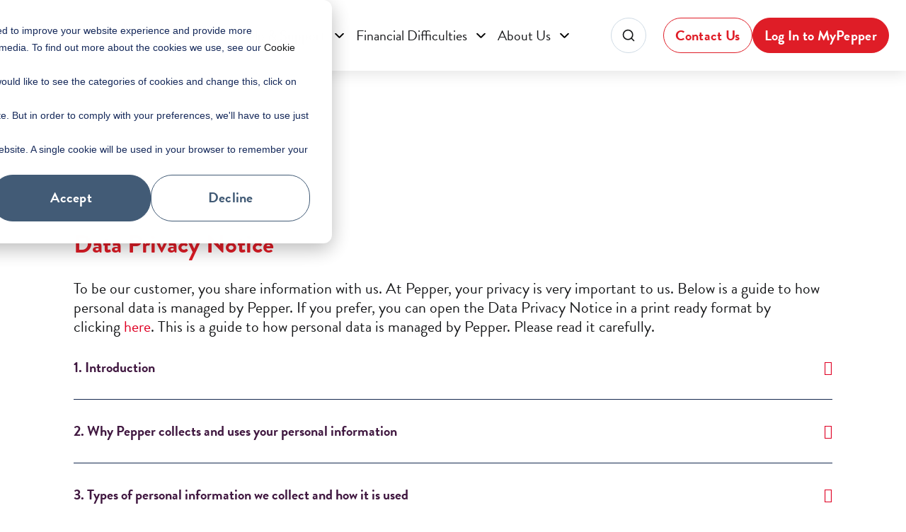

--- FILE ---
content_type: text/html; charset=UTF-8
request_url: https://www.pepper-advantage.ie/pepper-advantage-ireland-data-privacy-notice
body_size: 44922
content:
<!doctype html><html lang="en"><head>
  <meta charset="utf-8">
  <title>Pepper Advantage Ireland Data Privacy Notice</title>
  
  <link rel="shortcut icon" href="https://www.pepper-advantage.ie/hubfs/Consumer%20Facing%20Website/Favicon/PA%20Ireland-Fevicon%201.png">
  <meta name="description" content="Pepper Advantage Ireland Data Privacy Notice">
  
  
  
  
  <script>
    /* beautify ignore:start */
    function PageReady(t){
      window.addEventListener("load",t(),!1);
    }

    function DomReady(t){
      if(["interactive","complete"].indexOf(document.readyState)>=0){
        //console.log("DomReady()")
        t();
      }else{
        document.addEventListener("DOMContentLoaded",t,!1);
      }
    }
    const SITE_ROOT=window.location.origin+"/";
    const API_ROOT="https://"+window.location.host+"/_hcms/api/";
    const COOKIE_PREFIX="25649236_";
    /* beautify ignore:end */
  </script>

  <meta name="viewport" content="width=device-width, initial-scale=1">

    
    <meta property="og:description" content="Pepper Advantage Ireland Data Privacy Notice">
    <meta property="og:title" content="Pepper Advantage Ireland Data Privacy Notice">
    <meta name="twitter:description" content="Pepper Advantage Ireland Data Privacy Notice">
    <meta name="twitter:title" content="Pepper Advantage Ireland Data Privacy Notice">

    

    

    <style>
a.cta_button{-moz-box-sizing:content-box !important;-webkit-box-sizing:content-box !important;box-sizing:content-box !important;vertical-align:middle}.hs-breadcrumb-menu{list-style-type:none;margin:0px 0px 0px 0px;padding:0px 0px 0px 0px}.hs-breadcrumb-menu-item{float:left;padding:10px 0px 10px 10px}.hs-breadcrumb-menu-divider:before{content:'›';padding-left:10px}.hs-featured-image-link{border:0}.hs-featured-image{float:right;margin:0 0 20px 20px;max-width:50%}@media (max-width: 568px){.hs-featured-image{float:none;margin:0;width:100%;max-width:100%}}.hs-screen-reader-text{clip:rect(1px, 1px, 1px, 1px);height:1px;overflow:hidden;position:absolute !important;width:1px}
</style>

<link class="hs-async-css" rel="preload" href="https://www.pepper-advantage.ie/hubfs/hub_generated/template_assets/1/69843727581/1767794026946/template_theme.min.css" as="style" onload="this.onload=null;this.rel='stylesheet'" id="theme-css" preload="true">
<noscript><link rel="stylesheet" href="https://www.pepper-advantage.ie/hubfs/hub_generated/template_assets/1/69843727581/1767794026946/template_theme.min.css"></noscript>
<link class="hs-async-css" rel="preload" href="https://www.pepper-advantage.ie/hubfs/hub_generated/template_assets/1/48578180064/1767794037145/template_main.min.css" as="style" onload="this.onload=null;this.rel='stylesheet'" id="main-css" preload="false">
<noscript><link rel="stylesheet" href="https://www.pepper-advantage.ie/hubfs/hub_generated/template_assets/1/48578180064/1767794037145/template_main.min.css"></noscript>
<link rel="stylesheet" href="https://cdnjs.cloudflare.com/ajax/libs/animate.css/4.1.1/animate.min.css" defer="true" position="head" preload="false">
<link rel="stylesheet" href="https://www.pepper-advantage.ie/hubfs/hub_generated/module_assets/1/77446081750/1744340420591/module_faq-accordion.min.css">
<link rel="stylesheet" href="https://www.pepper-advantage.ie/hubfs/hub_generated/module_assets/1/69658540764/1744340407202/module_Mega_Menu_v2.min.css">
<link rel="stylesheet" href="https://www.pepper-advantage.ie/hubfs/hub_generated/module_assets/1/48691418611/1765849367489/module_global-nav-super.min.css">
<link rel="stylesheet" href="https://www.pepper-advantage.ie/hubfs/hub_generated/module_assets/1/74727504844/1744340418276/module_global-breadcrumb-hubl.min.css">


<style type="text/css">
  .nav-standard__bg-wrapper {
    background-color: #ffffff;
    box-shadow: 0px 5px 19px 0px rgba(0,0,0,0.1);
    height: 100px;
    position: fixed;
    top: 0;
    left: 0;
    width: 100%;
    z-index: 1000;
  }
  .header-fix {
    min-height: 100px;
  }
  .sticky {
    background-color: rgba(255,255,255,0.9);
  }

  .menu-standard__bg-colour--invert {
    background-color: var(--global-nav-background--invert);
    color: #F1F1F1;
  }


  .header-partials__inner-wrapper {
    display: flex;
    flex-direction: row;
    justify-content: space-between;
    align-items: center;
    height:100%;
    width:100%;
    max-width: 1568px;
  }

  .nav-standard__img-wrapper {
    max-width: 280px;
    min-width: 280px;
    height: auto;
  }

  /* Use nested selectors to add block to the logo image and make the a tag properly wrap it */
  .nav-standard__img-wrapper>span>a {
    display: flex;
  }

    @media screen and (max-width: 1440px) {
      .header-partials__inner-wrapper {
        padding: 0 24px;
      }
    }
  
  @media screen and (max-width: 1200px) {
      .nav-standard__bg-wrapper {
        height: 100px;
        padding: 0;
        position: fixed;
        z-index: 100000;
        top: 0;
        left: 0;
        right: 0;
    }
  }

  @media screen and (min-width: 1024px) {
    .nav-standard__bg-wrapper {
      z-index: 1000;
      height: 100px;
    }
  }


  @media screen and (max-width: 1023px) {
    .header-fix{
      position: fixed;
      z-index: 100000;
      top:0;
      left:0;
      right:0;
      }

      body{
        padding-top: 199px;
      }
      
    .header-partials__inner-wrapper {
   /*   margin-top: 32px;
      margin-bottom: 32px;
      flex-direction: column;
      */
      padding: 0;
      display: block;
    }
    .nav-standard__bg-wrapper {

      padding:0;
    }
    .nav-standard__img-wrapper {
      position: absolute;
      left: 20px;
      height: 100px;
      max-width: 200px;
      display: flex;
      align-items: center;
      min-width: auto;
    }
  }

  /* Accessibility - Navigation skipper */
  .header__skip {
    height: 1px;
    left: -1000px;
    overflow: hidden;
    position: absolute;
    text-align: left;
    top: -1000px;
    width: 1px;
  }

  .header__skip:hover,
  .header__skip:focus,
  .header__skip:active {
    height: auto;
    left: 0;
    overflow: visible;
    top: 0;
    width: auto;
  }

  @media screen and (max-width: 768px) {
    body{
      padding-top: 111px;
    }
  }
  
    @media screen and (max-width: 480px) {
      .nav-standard__img-wrapper {
        max-width: 150px;
      }
    }
  /* END Accessibility - Navigation skipper */
</style>

<link rel="stylesheet" href="https://www.pepper-advantage.ie/hubfs/hub_generated/module_assets/1/69852769016/1744340408462/module_global-footer_v2.min.css">

    <script defer src="https://www.pepper-advantage.ie/hubfs/hub_generated/template_assets/1/48578180082/1767794033101/template_main.min.js"></script>


    
<!--  Added by GoogleAnalytics4 integration -->
<script>
var _hsp = window._hsp = window._hsp || [];
window.dataLayer = window.dataLayer || [];
function gtag(){dataLayer.push(arguments);}

var useGoogleConsentModeV2 = true;
var waitForUpdateMillis = 1000;


if (!window._hsGoogleConsentRunOnce) {
  window._hsGoogleConsentRunOnce = true;

  gtag('consent', 'default', {
    'ad_storage': 'denied',
    'analytics_storage': 'denied',
    'ad_user_data': 'denied',
    'ad_personalization': 'denied',
    'wait_for_update': waitForUpdateMillis
  });

  if (useGoogleConsentModeV2) {
    _hsp.push(['useGoogleConsentModeV2'])
  } else {
    _hsp.push(['addPrivacyConsentListener', function(consent){
      var hasAnalyticsConsent = consent && (consent.allowed || (consent.categories && consent.categories.analytics));
      var hasAdsConsent = consent && (consent.allowed || (consent.categories && consent.categories.advertisement));

      gtag('consent', 'update', {
        'ad_storage': hasAdsConsent ? 'granted' : 'denied',
        'analytics_storage': hasAnalyticsConsent ? 'granted' : 'denied',
        'ad_user_data': hasAdsConsent ? 'granted' : 'denied',
        'ad_personalization': hasAdsConsent ? 'granted' : 'denied'
      });
    }]);
  }
}

gtag('js', new Date());
gtag('set', 'developer_id.dZTQ1Zm', true);
gtag('config', 'G-2RFWM6K9CT');
</script>
<script async src="https://www.googletagmanager.com/gtag/js?id=G-2RFWM6K9CT"></script>

<!-- /Added by GoogleAnalytics4 integration -->

    <link rel="canonical" href="https://www.pepper-advantage.ie/pepper-advantage-ireland-data-privacy-notice">

<!-- Google tag (gtag.js) -->
<script async src="https://www.googletagmanager.com/gtag/js?id=G-2RFWM6K9CT"></script>
<script>
  window.dataLayer = window.dataLayer || [];
  function gtag(){dataLayer.push(arguments);}
  gtag('js', new Date());

  gtag('config', 'G-2RFWM6K9CT');
</script>
<link rel="stylesheet" as="font" href="https://use.typekit.net/zjk5evc.css" crossorigin>
<meta property="og:url" content="https://www.pepper-advantage.ie/pepper-advantage-ireland-data-privacy-notice">
<meta name="twitter:card" content="summary">
<meta http-equiv="content-language" content="en">







  
  
  
  

  
  
  <style>
    :root {
      --swiper-theme-color: var(--primary-900);
      
    }
  </style>
<meta name="generator" content="HubSpot"></head>

<body>
  
  <div class="body-wrapper   hs-content-id-67694162362 hs-site-page page ">
    
    <div data-global-resource-path="PPG-theme-2022-B2C/templates/partials/header.html">








<div class="header-fix">
<header class="nav-standard__bg-wrapper menu--full-height js-menu-standard__outer-wrapper nav-standard__bg-wrapper--b2c ">
  <div class="content-wrapper header-partials__inner-wrapper">
    <a href="#main-content" class="header__skip">Skip to content</a>
    <div class="nav-standard__img-wrapper">
      
  






















  
  <span id="hs_cos_wrapper_site_logo_hs_logo_widget" class="hs_cos_wrapper hs_cos_wrapper_widget hs_cos_wrapper_type_logo" style="" data-hs-cos-general-type="widget" data-hs-cos-type="logo"><a href="https://www.pepper-advantage.ie/" id="hs-link-site_logo_hs_logo_widget" style="border-width:0px;border:0px;"><img src="https://www.pepper-advantage.ie/hs-fs/hubfs/Non%20Pepper%20Logos/Phaidon%20%20Logos%20(1).png?width=280&amp;height=112&amp;name=Phaidon%20%20Logos%20(1).png" class="hs-image-widget " height="112" style="height: auto;width:280px;border-width:0px;border:0px;" width="280" alt="Home page" title="Home page" srcset="https://www.pepper-advantage.ie/hs-fs/hubfs/Non%20Pepper%20Logos/Phaidon%20%20Logos%20(1).png?width=140&amp;height=56&amp;name=Phaidon%20%20Logos%20(1).png 140w, https://www.pepper-advantage.ie/hs-fs/hubfs/Non%20Pepper%20Logos/Phaidon%20%20Logos%20(1).png?width=280&amp;height=112&amp;name=Phaidon%20%20Logos%20(1).png 280w, https://www.pepper-advantage.ie/hs-fs/hubfs/Non%20Pepper%20Logos/Phaidon%20%20Logos%20(1).png?width=420&amp;height=168&amp;name=Phaidon%20%20Logos%20(1).png 420w, https://www.pepper-advantage.ie/hs-fs/hubfs/Non%20Pepper%20Logos/Phaidon%20%20Logos%20(1).png?width=560&amp;height=224&amp;name=Phaidon%20%20Logos%20(1).png 560w, https://www.pepper-advantage.ie/hs-fs/hubfs/Non%20Pepper%20Logos/Phaidon%20%20Logos%20(1).png?width=700&amp;height=280&amp;name=Phaidon%20%20Logos%20(1).png 700w, https://www.pepper-advantage.ie/hs-fs/hubfs/Non%20Pepper%20Logos/Phaidon%20%20Logos%20(1).png?width=840&amp;height=336&amp;name=Phaidon%20%20Logos%20(1).png 840w" sizes="(max-width: 280px) 100vw, 280px"></a></span>

    </div>
    <div id="hs_cos_wrapper_module_16848977966682" class="hs_cos_wrapper hs_cos_wrapper_widget hs_cos_wrapper_type_module" style="" data-hs-cos-general-type="widget" data-hs-cos-type="module">

 

 

 


 

 <div class="ie">
     <nav class="menu-mega__content-wrapper" aria-label="Main Menu">
        <ul role="menu" class="nav-mega__list-wrapper js-nav-mega__list-wrapper nav-mega__list-wrapper--hidden">
            
                
            
                
                    
                        
                        <li class="menu-mega-opener">
                            
                                <div style="display:none" class="testtwo">
                                
                                    <div>Interest Rate Information</div>
                                
                                    <div>Payment Options</div>
                                
                                    <div>Forms and Documents</div>
                                
                                    <div>Money Management</div>
                                
                                    <div>Redemptions &amp; Switching</div>
                                
                                    <div>Useful Contacts</div>
                                
                                    <div>Standard Financial Statement (SFS)<br>or Income &amp; Expenditure (I&amp;E)</div>
                                
                                </div>
                                <a role="menu-item" class="menu-item" href="https://www.pepper-advantage.ie/help-support" target="_self">Help &amp; Support</a>
                            
                            
                                <div class="menu-mega-item__content">
                                    <div class="content-wrapper">
                                        <div class="menu-mega-item__intro menu-mega-item__intro__no-cta">
                                            <div class="menu-mega-item__intro-heading h3">Help &amp; Support</div>
                                            <div class="menu-mega-item__intro-bodytext"><p>Feel confident managing all aspects of your mortgage.</p></div>
                                            
                                            <div class="menu-mega-item__intro-cta">
                                                
                                                
                                                    
                                                    
                                                    <a class="cta-item simple_link null" href="https://staging.pepper-advantage.ie/help-support">
                                                        View more
                                                        
                                                    </a>
                                                
                                            </div>
                                            
                                        </div>
                                        <div class="menu-mega-item__navigation">
                                            <ul class="menu-mega-item__navigation-submenu ">
                                                
                                                    
    
    
    
    <li class="nav-mega__list-item ">
        <span class="nav-mega__submenu-icon-wrapper">
            <a href="https://www.pepper-advantage.ie/help-support/understanding-your-interest-rates" role="menuitem" class="nav-mega__link-item   ">
                Interest Rate Information
            </a>
        </span>
    </li>
 
                                                
                                                    
    
    
    
    <li class="nav-mega__list-item ">
        <span class="nav-mega__submenu-icon-wrapper">
            <a href="https://www.pepper-advantage.ie/help-support/payment-options" role="menuitem" class="nav-mega__link-item   ">
                Payment Options
            </a>
        </span>
    </li>
 
                                                
                                                    
    
    
    
    <li class="nav-mega__list-item ">
        <span class="nav-mega__submenu-icon-wrapper">
            <a href="https://www.pepper-advantage.ie/help-support/forms-and-documents" role="menuitem" class="nav-mega__link-item   ">
                Forms and Documents
            </a>
        </span>
    </li>
 
                                                
                                                    
    
    
    
    <li class="nav-mega__list-item ">
        <span class="nav-mega__submenu-icon-wrapper">
            <a href="https://blog.pepper-advantage.ie/resources" role="menuitem" class="nav-mega__link-item   ">
                Money Management
            </a>
        </span>
    </li>
 
                                                
                                                    
    
    
    
    <li class="nav-mega__list-item ">
        <span class="nav-mega__submenu-icon-wrapper">
            <a href="https://www.pepper-advantage.ie/help-support/redemptions-and-switching" role="menuitem" class="nav-mega__link-item   ">
                Redemptions &amp; Switching
            </a>
        </span>
    </li>
 
                                                
                                                    
    
    
    
    <li class="nav-mega__list-item ">
        <span class="nav-mega__submenu-icon-wrapper">
            <a href="https://www.pepper-advantage.ie/help-support/useful-contacts" role="menuitem" class="nav-mega__link-item   ">
                Useful Contacts
            </a>
        </span>
    </li>
 
                                                
                                                    
    
    
    
    <li class="nav-mega__list-item ">
        <span class="nav-mega__submenu-icon-wrapper">
            <a href="https://www.pepper-advantage.ie/help-support/sfs-or-i-and-e-help-and-support" role="menuitem" class="nav-mega__link-item   ">
                Standard Financial Statement (SFS)<br>or Income &amp; Expenditure (I&amp;E)
            </a>
        </span>
    </li>
 
                                                
                                            </ul>
                                        </div>
                                    
                                    </div>
                                </div>
                            
                        </li>
                    
                        
                        <li class="menu-mega-opener">
                            
                                <div style="display:none" class="testtwo">
                                
                                    <div>Primary Residence</div>
                                
                                    <div>Buy to Let</div>
                                
                                    <div>SME Commercial</div>
                                
                                    <div>Consumer Loans</div>
                                
                                </div>
                                <a role="menu-item" class="menu-item" href="https://www.pepper-advantage.ie/financial-difficulties" target="_self">Financial Difficulties</a>
                            
                            
                                <div class="menu-mega-item__content">
                                    <div class="content-wrapper">
                                        <div class="menu-mega-item__intro menu-mega-item__intro__no-cta">
                                            <div class="menu-mega-item__intro-heading h3">Financial Difficulties</div>
                                            <div class="menu-mega-item__intro-bodytext"><p>We have more than a decade of experience finding solutions for our customers.</p></div>
                                            
                                            <div class="menu-mega-item__intro-cta">
                                                
                                                
                                                    
                                                    
                                                    <a class="cta-item simple_link null" href="https://www.pepper-advantage.ie/financial-difficulties">
                                                        View more
                                                        
                                                    </a>
                                                
                                            </div>
                                            
                                        </div>
                                        <div class="menu-mega-item__navigation">
                                            <ul class="menu-mega-item__navigation-submenu ">
                                                
                                                    
    
    
    
    <li class="nav-mega__list-item ">
        <span class="nav-mega__submenu-icon-wrapper">
            <a href="https://www.pepper-advantage.ie/financial-difficulties/primary-residence" role="menuitem" class="nav-mega__link-item   ">
                Primary Residence
            </a>
        </span>
    </li>
 
                                                
                                                    
    
    
    
    <li class="nav-mega__list-item ">
        <span class="nav-mega__submenu-icon-wrapper">
            <a href="https://www.pepper-advantage.ie/financial-difficulties/buy-to-let" role="menuitem" class="nav-mega__link-item   ">
                Buy to Let
            </a>
        </span>
    </li>
 
                                                
                                                    
    
    
    
    <li class="nav-mega__list-item ">
        <span class="nav-mega__submenu-icon-wrapper">
            <a href="https://www.pepper-advantage.ie/financial-difficulties/sme-commercial" role="menuitem" class="nav-mega__link-item   ">
                SME Commercial
            </a>
        </span>
    </li>
 
                                                
                                                    
    
    
    
    <li class="nav-mega__list-item ">
        <span class="nav-mega__submenu-icon-wrapper">
            <a href="https://www.pepper-advantage.ie/financial-difficulties/consumer-loans" role="menuitem" class="nav-mega__link-item   ">
                Consumer Loans
            </a>
        </span>
    </li>
 
                                                
                                            </ul>
                                        </div>
                                    
                                    </div>
                                </div>
                            
                        </li>
                    
                        
                        <li class="menu-mega-opener">
                            
                                <div style="display:none" class="testtwo">
                                
                                    <div>About Us</div>
                                
                                    <div>Latest Updates</div>
                                
                                </div>
                                <a role="menu-item" class="menu-item" href="https://www.pepper-advantage.ie/about-us" target="_self">About Us</a>
                            
                            
                                <div class="menu-mega-item__content">
                                    <div class="content-wrapper">
                                        <div class="menu-mega-item__intro menu-mega-item__intro__no-cta">
                                            <div class="menu-mega-item__intro-heading h3">About Us</div>
                                            <div class="menu-mega-item__intro-bodytext"><p>Find out about Pepper Advantage in Ireland and read our latest news.</p></div>
                                            
                                            <div class="menu-mega-item__intro-cta">
                                                
                                                
                                                    
                                                    
                                                    <a class="cta-item simple_link null" href="https://staging.pepper-advantage.ie/about-us">
                                                        View more
                                                        
                                                    </a>
                                                
                                            </div>
                                            
                                        </div>
                                        <div class="menu-mega-item__navigation">
                                            <ul class="menu-mega-item__navigation-submenu menu-mega-item__navigation-submenu--column">
                                                
                                                    
    
    
    
    <li class="nav-mega__list-item ">
        <span class="nav-mega__submenu-icon-wrapper">
            <a href="https://www.pepper-advantage.ie/about-us" role="menuitem" class="nav-mega__link-item   ">
                About Us
            </a>
        </span>
    </li>
 
                                                
                                                    
    
    
    
    <li class="nav-mega__list-item ">
        <span class="nav-mega__submenu-icon-wrapper">
            <a href="https://staging.pepper-advantage.ie/blog/tag/company-news" role="menuitem" class="nav-mega__link-item   ">
                Latest Updates
            </a>
        </span>
    </li>
 
                                                
                                            </ul>
                                        </div>
                                    
                                    </div>
                                </div>
                            
                        </li>
                    
                
            
        </ul>
        <button aria-label="menu close button" class="nav-mega__button js-nav-mega__button-x nav-mega__button-x nav-mega__button-x--hidden">
            <svg xmlns="http://www.w3.org/2000/svg" width="32" height="32" viewbox="0 0 24 24" fill="none" stroke="currentColor" stroke-width="2" stroke-linecap="round" stroke-linejoin="round" class="feather feather-x">
                <line x1="18" y1="6" x2="6" y2="18" />
                <line x1="6" y1="6" x2="18" y2="18" /></svg>
        </button>
        <button aria-label="menu open button" class="nav-mega__button js-nav-mega__button-hamburger nav-mega__button-hamburger">
        <svg xmlns="http://www.w3.org/2000/svg" width="32" height="32" viewbox="0 0 24 24" fill="none" stroke="currentColor" stroke-width="2" stroke-linecap="round" stroke-linejoin="round" class="feather feather-menu">
            <line x1="3" y1="12" x2="21" y2="12" />
            <line x1="3" y1="6" x2="21" y2="6" />
            <line x1="3" y1="18" x2="10" y2="18" /></svg>
        </button>
    </nav>

</div></div>
    <div id="hs_cos_wrapper_module_16527647215024" class="hs_cos_wrapper hs_cos_wrapper_widget hs_cos_wrapper_type_module" style="" data-hs-cos-general-type="widget" data-hs-cos-type="module"><div class="menu-super__outer-wrapper">
          <div class="nav-standar__search">
            
            
<div class="nav-standard__search-wrapper nav-standard__search-wrapper--hidden js-search-wrapper">
  <button class="nav-standard__search-button js-search-input-close-icon" aria-label="Close search"><span class="visually-hidden">Close search</span>
    <svg xmlns="http://www.w3.org/2000/svg" width="32" height="32" viewbox="0 0 24 24" fill="none" stroke="currentColor" stroke-width="2" stroke-linecap="round" stroke-linejoin="round" class="nav-standard_search-icon feather feather-x">
        <line x1="18" y1="6" x2="6" y2="18" />
        <line x1="6" y1="6" x2="18" y2="18" /></svg>
  </button>
    <form class="nav-standard__search-form" action="/hs-search-results">
        
        <input type="text" class="nav-standard__search-input" name="term" autocomplete="off" aria-label="Search" placeholder="Ask a question....">
        
        <input type="hidden" name="type" value="SITE_PAGE">
        
        
        
        <input type="hidden" name="type" value="BLOG_POST">
        <input type="hidden" name="type" value="LISTING_PAGE">
        
        

        
        <ul class="nav-standard__search-results-wrapper js-search-results-wrapper">
            <li class="nav-standard__search-results-title" id="results-for">Results:</li>
        </ul>
    </form>
</div>

            <button class="nav-standard__search-button nav-standard__search-input-icon js-search-input-icon" aria-label="Open search"><span class="visually-hidden">Open search</span>
                <svg xmlns="http://www.w3.org/2000/svg" width="24" height="24" viewbox="0 0 24 24" fill="none" stroke="currentColor" stroke-width="2" stroke-linecap="round" stroke-linejoin="round" class="feather feather-search">
                    <circle cx="11" cy="11" r="8" />
                    <line x1="21" y1="21" x2="16.65" y2="16.65" /></svg>
            </button>
          </div>
          
    <div class="menu-super__outer-wrapper js-menu-super-wrapper menu-super-wrapper--hidden">
        <div class="menu-super__content-wrapper">
          <div id="WeglotLanguageSwitch" class="language-switch-wrapper" style="display:none"></div>
          
          

          
          
          <div class="ie">
            <nav class="super-nav__content-wrapper" aria-label="Main Menu">
              

                
               
                      





<a class="cta-item button button--outline null" href="https://www.pepper-advantage.ie/get-in-touch">
    Contact Us
    
</a>








<a class="cta-item button button--primary null" href="https://mypepper.peppergroup.ie/">
    Log In to MyPepper
    
</a>



                
              

                
              
            </nav>
          </div>
          
          
          
        </div>
    </div>
</div>
<script>
    DomReady(() => {
      window.InitSiteSearch();
      
      window.InitLanguageSelection();
      const params = GetUrlVars();
      if(params.dev === '1'){
        window.InitMemberLogin();
      }
  });
</script>
<!-- <script>
  DomReady(() => {
      let search = document.createElement("span")
      search.innerHTML = "\n<div class=\"nav-standard__search-wrapper nav-standard__search-wrapper--hidden js-search-wrapper\">\n  <button class=\"nav-standard__search-button js-search-input-close-icon\" aria-label=\"Close search\"><span class=\"visually-hidden\">Close search</span>\n    <svg xmlns=\"http://www.w3.org/2000/svg\" width=\"32\" height=\"32\" viewBox=\"0 0 24 24\" fill=\"none\"\n        stroke=\"currentColor\" stroke-width=\"2\" stroke-linecap=\"round\" stroke-linejoin=\"round\"\n        class=\"nav-standard_search-icon feather feather-x\">\n        <line x1=\"18\" y1=\"6\" x2=\"6\" y2=\"18\" />\n        <line x1=\"6\" y1=\"6\" x2=\"18\" y2=\"18\" /></svg>\n  </button>\n    <form class=\"nav-standard__search-form\" action=\"/hs-search-results\">\n        \n        <input type=\"text\" class=\"nav-standard__search-input\" name=\"term\" autocomplete=\"off\"\n            aria-label=\"Search\" placeholder=\"Ask a question....\">\n        \n        <input type=\"hidden\" name=\"type\" value=\"SITE_PAGE\">\n        \n        \n        \n        <input type=\"hidden\" name=\"type\" value=\"BLOG_POST\">\n        <input type=\"hidden\" name=\"type\" value=\"LISTING_PAGE\">\n        \n        \n\n        \n        <ul class=\"nav-standard__search-results-wrapper js-search-results-wrapper\">\n            <li class=\"nav-standard__search-results-title\" id='results-for'>Results:</li>\n        </ul>\n    </form>\n</div>\n".trim();
      document.body.appendChild(search);
      window.InitSiteSearch();
      /*
      window.InitLanguageSelection();
      const params = GetUrlVars();
      if(params.dev === '1'){
        window.InitMemberLogin();
      }*/
  });
</script> --></div>
  </div>

</header>



  
<div class="breadcrumb-hubl-b2c">

  







  
  
  
  
    
    
    
      
        
        
        
        
          
          
          
        
      
    
  


 


<section class="base__outer-wrapper breadcrumb__outer-wrapper hs-search-hidden">
  <div class="base__inner-wrapper content-wrapper base__inner-wrapper--breadcrumb">
    <ol class="breadcrumb">
      
      <li class="breadcrumb__item">
        
        <a href="https://www.pepper-advantage.ie/" class="breadcrumb__item__link">Home</a>
        
      </li>
      
      <li class="breadcrumb__item">
        
        <span class="breadcrumb__item__no-link">Pepper advantage ireland data privacy notice</span>
        
      </li>
      
    </ol>
  </div>
</section>



  </div>
  

</div>

</div>
    

    <span id="hs_cos_wrapper_PPG_flexible_column" class="hs_cos_wrapper hs_cos_wrapper_widget_container hs_cos_wrapper_type_widget_container" style="" data-hs-cos-general-type="widget_container" data-hs-cos-type="widget_container"><div id="hs_cos_wrapper_widget_1692849001413" class="hs_cos_wrapper hs_cos_wrapper_widget hs_cos_wrapper_type_module" style="" data-hs-cos-general-type="widget" data-hs-cos-type="module">



















<section class="base__outer-wrapper ">
  








  <div class="base__inner-wrapper content-wrapper vertical--md ">

    









    

    <div class="base__custom-content accordion">
      
        
            <div class="accordion__group vertical--md">
                <h2>Data Privacy Notice</h2>
              
              <p>
                </p><p>&nbsp;</p>
<p><span>To be our customer, you share information with us. At Pepper, your privacy is very important to us. Below is a guide to how personal data is managed by Pepper. If you prefer, you can open the Data Privacy Notice in a print ready format by clicking&nbsp;</span><a href="https://www.pepper-advantage.ie/hubfs/DPN/P00058_Data%20Privacy%20Notice_03-25_FA_WEB.pdf" target="_blank" rel="noopener"><span style="color: #df0024;">here</span>.</a><span>&nbsp;This is a guide to how personal data is managed by Pepper. Please read it carefully.</span></p>
              <p></p>
              
                 
                  
                 
                  
                 
                  
                 
                  
                 
                  
                 
                  
                 
                  
                 
                  
                 
                  
                 
                  
                 
                  
                 
                  
                 
                  
                 
                  
                 
                  
                 
                  
                 
                  
                 
                  
                 
                  
                 
                  
                 
                  
                        
                              <div class="accordion-group__item js-group-item">
                                  






<h5 class="title title--rg title--hover-parent accordion-item__title js-faqs-title" id="1-introduction">
    
    1. Introduction
</h5>


                                  <div class="accordion-item__content js-copy"><p>We are Pepper Finance Corporation (Ireland) DAC trading as Pepper Advantage, Pepper Asset Servicing and Pepper Money (“Pepper”, “us”,”we”,”our”). We are a member of the Pepper group of companies.<br><br>Our principal activity, when trading as Pepper Advantage and Pepper Asset Servicing, is residential and commercial loan servicing along with asset management and advisory services on behalf of various investment companies and banks. Our principal activity when trading as Pepper Money, is the provision of commercial mortgage loans.<br><br>The purpose of this Data Privacy Notice is to explain how we, in our capacity as a data controller, collect and use your personal information. Personal information means information relating to a living individual who can be identified (either from that information itself or when combined with other information).</p>
<p>We are a data<span>&nbsp;</span><strong>controller</strong><span>&nbsp;</span>in respect of loans where:<br><br>We originated the loan at inception, or,<br><br>We carry out servicing activities on your loan, on behalf of a client,<span>&nbsp;</span><strong>and</strong><span>&nbsp;</span>we are the legal title holder to the loan.<br><br>We are a data<span>&nbsp;</span><strong>processor</strong><span>&nbsp;</span>in respect of loans where:<br><br>We carry out servicing activities on your loan, acting on behalf of a client who is the legal title holder to the loan.<br><br>In relation to the latter, Pepper may also be a data controller for a period after we stop servicing your loan where we retain personal information for the purposes of compliance with our regulatory obligations. Whether as a data controller or a data processor, we are committed to complying with Data Protection Law at all times. By “Data Protection Law” we mean the EU General Data Protection Regulation, the Data Protection Acts 1988 to 2018 and any other laws which govern the use of your personal data.</p></div>
                              </div>
                            
                        
                 
                  
                        
                              <div class="accordion-group__item js-group-item">
                                  






<h5 class="title title--rg title--hover-parent accordion-item__title js-faqs-title" id="2-why-pepper-collects-and-uses-your-personal-information">
    
    2. Why Pepper collects and uses your personal information
</h5>


                                  <div class="accordion-item__content js-copy"><div>
<p>We collect and process your personal information for a variety of reasons and we rely on a number of legal bases for doing so including:</p>
</div>
<div>
<p>&nbsp;</p>
<p><span style="color: #df0024;"><strong>2.1 To enter into and for the performance of a contract</strong></span></p>
<p>&nbsp;</p>
</div>
<div>We process your personal information where it is necessary to enter into a contract with you for the provision of a product or service, to assess you for suitability for a product or service or to perform our obligations under a contract with you. This includes:
<ul>
<li>
<p><span><strong>Applications:</strong></span></p>
We use personal information that you provide to us to process your application for a product or service from us and to decide on the terms upon which we can enter into a contract with you, for example, an application for a commercial mortgage loan.<br><br></li>
<li>
<p><span><strong>Ongoing Product/Service Management:</strong></span></p>
In order to manage any product or service provided, we have to process your personal information, for example, administration of a mortgage loan by processing payments, writing to you about the status of your loan, assessing your loan for an alternative repayment arrangement if you find yourself in financial difficulty and so on. As part of this management, we may be required to pass some of your personal information to an intermediary or counterparty (e.g. to take a payment by direct debit from your bank account we have to share your personal information with our bank).&nbsp;<br><br></li>
<li>
<p><span><strong>Continuing Performance:</strong></span></p>
Where we may have acquired your loan from another lender, they will pass relevant information to us to allow for the continued performance of your contract.</li>
</ul>
<p>&nbsp;</p>
<p><span style="color: #df0024;"><strong>2.2 To comply with legal obligations</strong></span></p>
<p>&nbsp;</p>
</div>
<div>In certain circumstances, we must process your personal information to comply with legal obligations. These include:
<ul>
<li>Assessing affordability and suitability for the provision of credit and throughout our relationship with you including analysing your credit data for regulatory reporting.<br><br></li>
<li>Obtaining personal information from the Central Credit Register when considering credit or loan applications to assess affordability and suitability for the provision of credit, and providing information to the Central Credit Register about the performance of your loan agreement with us.<br><br>
<p>From 03 February 2025, the scope of data required to be reported to the CCR has expanded to include data on guarantors and guarantees in respect of prospective credit agreements.</p>
</li>
</ul>
<p>&nbsp;</p>
<ul>
<li>Verifying personal information provided to us to prevent money laundering, financing of terrorism, tax avoidance, and/or fraud. For example, we may ask you for a proof of identity and/or a proof of address as part of our ongoing verification requirements in respect of Anti-Money Laundering legislation.<br><br></li>
<li>Responding to queries raised by regulatory authorities, law enforcement and/or other government agencies such as the Data Protection Commission, the Central Bank of Ireland, An Garda Siochana, and the Revenue.<br><br></li>
<li>Providing information requested in the context of a regulatory investigation or inspection.<br><br></li>
<li>Delivering mandatory communications as required by legislation or regulations.<br><br></li>
<li>Investigating and resolving complaints.<br><br></li>
<li>Managing contentious regulatory matters, investigation and litigation.<br><br></li>
<li><span style="font-size: 10px;"> </span>In the event that we repossess your property, we will, if requested by Revenue, provide Revenue with certain personal data relating to you, such as your name, date of birth and correspondence address, in order to facilitate the assessment and collection of Capital Gains Tax, Income Tax and Value Added Tax.<br><br></li>
</ul>
<p>&nbsp;</p>
<p><span style="color: #df0024;"><strong>2.3 Our legitimate business interests</strong></span></p>
<p>&nbsp;</p>
</div>
<div>Your personal information will also be processed on the basis of our legitimate interests. Where it is processed on this basis, we ensure that there is a fair balance between our legitimate interests and your privacy rights. The following are some examples of when Pepper processes your personal information for legitimate business interests. Your personal information may not be processed in all cases and if it is, it will always be subject to measures to comply with Data Protection Law.</div>
<div>
<ul>
<li>To enable us to manage our relationship with you including having readily available access to your information through use of IT systems and functionality<br><br></li>
<li>To monitor, maintain and improve internal business processes, information, technology and communications that may benefit you or Pepper.<br><br></li>
<li>To ensure business continuity and disaster recovery and to respond to information technology and business incidents and emergencies.<br><br></li>
<li>To ensure adequate network and information security and fraud prevention protections are in place.<br><br></li>
<li>To undertake system testing, for example, prior to implementing system improvements.<br><br></li>
<li>For internal analysis and reporting for the management of individual customer accounts and to make strategic decisions for our business.<br><br></li>
<li>To establish, exercise and safeguard our rights which may include taking enforcement action against customers or defending complaints or claims made about us.<br><br></li>
<li>To assess the quality of our customer services and to provide staff training. This includes monitoring and testing of how we manage your loan(s) and our interactions with you. We may carry out customer surveys to help assess the quality of the services we provide.<br><br></li>
<li>To perform analysis on customer complaints for the purposes of preventing errors and process failures.<br><br></li>
<li>To rectify negative impacts on customers as a result of process or regulatory failures (including those of a previous lender).<br><br></li>
<li>To comply with regulatory rules, guidance and requests, or assist a previous lender in its compliance with regulatory rules, guidance and requests.<br><br></li>
<li>To ensure we act as a prudent servicer of your account.</li>
</ul>
<p><span style="color: #df0024;"><strong>2.4 Where you have provided consent</strong></span></p>
<p>&nbsp;</p>
</div>
<div>In some cases we rely on your consent such as:
<ul>
<li>
<p><span><strong>Marketing Consent:</strong></span></p>
At the time of applying for your loan, or at any time thereafter, if you consented to marketing, we might use your personal information to make you aware of other products or services which we think could be of interest to you. In addition, depending on the preferences you selected at the time of your application, we might disclose your personal information to third parties and our partners whose products or services we consider could be of interest to you. All marketing communications will include a clear opt-out facility if you wish to change your marketing contact preferences.<br><br></li>
<li>
<p><span><strong>Sensitive Information Consent:</strong></span></p>
Data Protection Law may require us to obtain consent to the processing of special categories of personal information such as personal information that reveals racial or ethnic origin, information about a person’s health, religious beliefs and other categories of ‘sensitive data’. While we don’t collect sensitive data as a matter of course, you may choose to disclose health and other sensitive information in limited circumstances, such as if you are experiencing a health issue which is affecting your ability to repay a loan, which we will record on our systems.<br><br></li>
<li>
<p><span><strong>Authorised third parties:</strong></span></p>
At your request and with your written consent, we will liaise with a third party nominated by you to act on your behalf.<br><br></li>
<li>
<p><span><strong>Telephone Contact at Work:</strong></span></p>
You may have consented to us contacting you at your workplace, where it is not your residence.</li>
</ul>
<p>At any time you can withdraw your consent through the contact channels referenced in Section 12.</p>
</div>
<div>
<p>&nbsp;</p>
<p><span style="color: #df0024;"><strong>2.5 Where you have provided us with information about another person</strong></span></p>
<p>&nbsp;</p>
</div>
<div><span>Where you provide us with personal information relating to another person (e.g. a partner, spouse or guarantor) we rely on you to ensure that you have their consent to provide us with their information for use in accordance with this Data Privacy Notice.</span></div></div>
                              </div>
                            
                        
                 
                  
                        
                              <div class="accordion-group__item js-group-item">
                                  






<h5 class="title title--rg title--hover-parent accordion-item__title js-faqs-title" id="3-types-of-personal-information-we-collect-and-how-it-is-used">
    
    3. Types of personal information we collect and how it is used
</h5>


                                  <div class="accordion-item__content js-copy"><div>We collect and process various categories of personal information at the start of and for the duration of your relationship with us. We limit the collection and processing of personal information to such information as is necessary for the purposes set out in Section 2 above.</div>
<div>
<p>We collect information about you:</p>
<ul>
<li>When you ask us to provide you with certain products and services including over the course of your relationship with us.</li>
<li>When you use our website and online services provided by us and visit our offices.</li>
<li>When you or others give us information verbally or in writing. This information may be on application forms, in records of your transactions with us, within a standard financial statement (“SFS”) or if you make a complaint.</li>
<li>From your online activities with third parties where you have given us your consent (for example, by consenting to our use of certain cookies or other location tracking technologies).</li>
<li>When you act as an authorised third party in respect of a loan which we own or service.</li>
<li>From clients or other parties who have engaged us to provide credit servicing</li>
<li>From credit reference agencies, credit registration agencies, fraud prevention agencies or public agencies such as property registration authorities, the Companies Registration Office or judgment registries.&nbsp;</li>
</ul>
</div>
<div>Personal information requested over the course of your relationship with us may include, but is not limited to, the following:
<ul>
<li>
<p><span><strong>Identity information:</strong></span></p>
Name, date of birth, proof of identification (such as driving licence or passport). Examples of how we use this information include: to identify you and to comply with our legal and regulatory obligations.<br><br></li>
<li>
<p><span><strong>Contact information:</strong></span></p>
Address, telephone number, email address. Examples of how we use this information include: to manage and administer your loan(s) with us, to send you information which you request and to respond to your queries and complaints.<br><br></li>
<li>
<p><span><strong>Personal circumstances:</strong></span></p>
Employment status and details, financial circumstances including income and expenditure, assets, borrowings, savings, lifestyle needs. Examples of how we use this information include providing you with products such as a new loan or restructuring or rescheduling of a loan.<br><br></li>
<li>
<p><span><strong>Interactions with Pepper staff:</strong></span></p>
Whenever a staff member meets you or contacts you, a note of this interaction is recorded on our loan management system. In addition, we sometimes record telephone conversations to improve services, for training purposes, to resolve complaints and as required by relevant regulations and Central Bank of Ireland Codes of Conduct. However, we will always let you know when we are recording our calls with you.<br><br></li>
<li>
<p><span><strong>Health information:</strong></span></p>
With your consent, we sometimes process information on your health when you are applying for a product or service or over the course of your relationship with us. You may choose to share health information with us, for example, if you are in financial difficulties as a result of a health issue you may provide us with this information in writing or by phone in which case it may be included in a call recording.<br><br></li>
<li>
<p><span><strong>Other:</strong></span></p>
We may also collect and process personal information made available by other parties, for example credit reference agencies such as Central Credit Register or Irish Credit Bureau; or entities such as An Post.</li>
</ul>
</div></div>
                              </div>
                            
                        
                 
                  
                        
                              <div class="accordion-group__item js-group-item">
                                  






<h5 class="title title--rg title--hover-parent accordion-item__title js-faqs-title" id="4-your-rights-in-relation-to-the-personal-information-you-have-given-to-pepper">
    
    4. Your rights in relation to the personal information you have given to Pepper
</h5>


                                  <div class="accordion-item__content js-copy"><div>You have a number of rights in relation to the personal information which Pepper holds about you. If you choose to exercise any of these rights, we may ask you to verify your identity by providing us with additional documentation such as an up to date proof of identity.<br><br></div>
<div>
<p><span style="color: #df0024;"><strong>4.1 Right of access to your personal information</strong></span></p>
<p>&nbsp;</p>
</div>
<div>You have the right to get confirmation about whether we process any of your personal information and, if so, how we use it. We use this Data Privacy Notice to meet this obligation. In addition, if we process your personal information, you have a right to request a copy of the personal information that we process. If we have provided a copy of this personal information within the previous 12 months, we will not provide the same copy to you again but will provide any additional personal information we have obtained and processed since the last request.
<ul>
<li>
<p><span><strong>Fees:</strong></span></p>
Typically there is no fee for a copy of your personal information although we have the right to apply a reasonable fee in exceptional circumstances if your request is manifestly unfounded or excessive.<br><br></li>
<li>
<p><span><strong>Format of response:</strong></span></p>
You may request that the information is provided to you orally, in a hard copy format or in electronic format. If you require the information in electronic format, you will need to provide us with your email address. We will email the information to you encrypted with a password and you will need to contact us by telephone to provide you with the password. It is important to be aware that email is not a fully secure means of communication.<br><br></li>
<li>
<p><span><strong>Exclusions:</strong></span></p>
Some personal information is exempt from the right of access, such as personal information that is not available from a reasonable and proportionate search, privileged information, confidential expressions of opinion or where providing a copy would adversely affect the rights and freedoms of others.<br><br></li>
</ul>
<p><span style="color: #df0024;"><strong>4.2 Right to correct your personal information</strong></span></p>
<p>&nbsp;</p>
</div>
<div>We try to ensure that the information we have about you is accurate and up to date. Sometimes we may ask you to verify that the information we have is still accurate. If you believe certain personal information we hold about you is incorrect, incomplete or out of date, you can contact us to correct the information.
<ul>
<li>
<p><span><strong>Restrict processing:</strong></span></p>
While we are considering your query, you may request that we restrict processing your personal information.<br><br></li>
</ul>
<p><span style="color: #df0024;"><strong>4.3 Right to delete your personal information</strong></span></p>
<p>&nbsp;</p>
<p>You may request deletion or erasure of your personal information in the following circumstances, provided there are no legal obligations or overriding legitimate grounds that require us to keep it:</p>
<ul>
<li>Where the personal information is no longer necessary for the purpose for which it was collected.<br><br></li>
<li>Where you withdraw your consent (in the case of data held in reliance on your consent such as those in 2.4 above).<br><br></li>
<li><span><strong>Restrict processing:</strong>&nbsp;</span>While we are considering your query, you may request that we restrict processing your personal information.<br><br></li>
</ul>
<p><span style="color: #df0024;"><strong>4.4 Right to withdraw your consent</strong></span></p>
<p>&nbsp;</p>
</div>
<div>If you have provided us with your consent to process your personal information, for example in the circumstances set out in 2.4 above, you have the right to withdraw that consent. Provided there is no other legitimate reason for us to process that personal information we will stop processing that personal information.</div>
<div>&nbsp;</div>
<div>
<p><span style="color: #df0024;"><strong>4.5 Right to request your information be transferred</strong></span></p>
<p>&nbsp;</p>
</div>
<div>You can request that certain personal information which you have provided to us be transferred to you or to another service provider. This applies to information that we are processing for the performance of your contract or based on your consent.</div>
<div>&nbsp;</div>
<div>
<p><span style="color: #df0024;"><strong>4.6 Right to object</strong></span></p>
<p>&nbsp;</p>
Where your personal information is being processed on the basis of our legitimate interests, we must ensure that there is a fair balance between our legitimate interests and your rights. If you disagree with your personal information being processed in this manner, you are entitled to object.</div>
<div>&nbsp;</div>
<div><span style="background-color: #ffffff; color: #0c5394;"><strong>Timelines:</strong>&nbsp;We will consider your request and provide a response within 1 month of receipt of your request and verification of your identity, where required, as outlined under <strong>Identity information</strong> set out in Section 3 above. This time period may be extended in exceptional circumstances. In these cases we will advise you of this along with confirming the reasons for the extension.</span><br><br><span style="background-color: #ffffff; color: #0c5394;"><strong>How to make a request: </strong>You can make your request using any of the channels set out in Section 12.</span><br>
<p>&nbsp;</p>
</div></div>
                              </div>
                            
                        
                 
                  
                        
                              <div class="accordion-group__item js-group-item">
                                  






<h5 class="title title--rg title--hover-parent accordion-item__title js-faqs-title" id="5-how-do-we-use-automated-decision-making">
    
    5. How do we use Automated Decision Making
</h5>


                                  <div class="accordion-item__content js-copy"><span>To help us make decisions quickly and to improve our service to customers, we may use automated decision making as part of our loan application process. This means that some parts of the decision making process are fully automated with no human intervention. Currently we use automated decision making for our mortgage loan ‘Approval-in-Principal’ (“AIP”) process based on information provided by you. In certain cases however, the decision may be referred to an underwriter to review. This type of processing is necessary to assist us in making a decision in relation to your application. You have the right to express your point of view and contest an automated decision by contacting us through the channels in Section 12 below.</span></div>
                              </div>
                            
                        
                 
                  
                        
                              <div class="accordion-group__item js-group-item">
                                  






<h5 class="title title--rg title--hover-parent accordion-item__title js-faqs-title" id="6-how-do-we-use-your-personal-information-for-direct-marketing">
    
    6. How do we use your personal information for direct marketing?
</h5>


                                  <div class="accordion-item__content js-copy"><span>Sometimes we may want to make you aware of products and services which we think may be of interest to you based &nbsp;on the product or service you have already received from us, and the personal information we hold about you.</span><br><br><span>If you have consented to direct marketing we may send you marketing communications. You may also have consented to us sharing your personal information with carefully selected third parties and partners whose products or services we think may be of interest to you.</span><br><br><span>If you would like to withdraw your consent at any time, please refer to Section 2.4 above.</span></div>
                              </div>
                            
                        
                 
                  
                        
                              <div class="accordion-group__item js-group-item">
                                  






<h5 class="title title--rg title--hover-parent accordion-item__title js-faqs-title" id="7-how-we-keep-your-information-safe">
    
    7. How we keep your information safe
</h5>


                                  <div class="accordion-item__content js-copy"><span>We make every attempt to ensure your personal information is protected and secure. We do this by considering data privacy when developing, designing, selecting and using new systems, products and processes that are used to hold or process that personal information and by limiting access to your personal information. We use a variety of technical and organisational security measures to protect your personal information. These include computer safeguards; ensuring files are stored securely and that our offices have adequate security.</span></div>
                              </div>
                            
                        
                 
                  
                        
                              <div class="accordion-group__item js-group-item">
                                  






<h5 class="title title--rg title--hover-parent accordion-item__title js-faqs-title" id="8-who-has-access-to-your-information-and-who-do-we-share-it-with">
    
    8. Who has access to your information and who do we share it with?
</h5>


                                  <div class="accordion-item__content js-copy"><div>
<p><span style="color: #df0024;"><strong>8.1 Staff and onsite suppliers</strong></span></p>
<p>&nbsp;</p>
</div>
<div>Your personal information may be accessed by our staff including staff of other members of the Pepper group of companies in order to perform their duties and some of our suppliers including contractors and IT support staff, in connection with any of the purposes set out in Section 2 above. You will find details of our group companies at<span>&nbsp;</span><span><span style="color: #df0024;"><a href="https://www.pepper-advantage.com/?__hstc=243256861.7163dcfae54d4debf23aa40543782190.1685308478654.1692064638789.1692075132040.32&amp;__hssc=243256861.2.1692075132040&amp;__hsfp=193598093" rel="noopener" style="color: #df0024;">www.pepper-advantage.com</a></span>.</span></div>
<div>&nbsp;</div>
<div>
<p><span style="color: #df0024;"><strong>8.2 Third parties within the European Economic Area (“EEA”)</strong></span></p>
<p>&nbsp;</p>
</div>
<div>In certain circumstances we may share your information with third parties who will act on our instruction in relation to any processing of your personal information. For example:
<ul>
<li>We may share your information with insurers, solicitors, accountants, valuer, estate agents, advisers and other consultants who act on our behalf or to obtain advice.<br><br></li>
<li>We may share your information with the original lender or a beneficial owner of your loan or other parties with an interest in your loan.<br><br></li>
<li>We may use third parties such as print providers and document storage providers.<br><br></li>
<li>We use the services of a number of IT suppliers of systems and technology.<br><br></li>
<li>We may share your information with third parties to comply with our legal obligations.<br><br></li>
</ul>
<p><span style="color: #df0024;"><strong>8.3 Third parties outside the EEA</strong></span></p>
<p>&nbsp;</p>
</div>
<div>We may transfer your personal information to organisations (including other Pepper Group companies) in countries outside of the EEA, but we will only do so where:
<ul>
<li>The European Commission has decided that the country or organisation we are sharing your information with will protect it adequately;<br><br></li>
<li>We have entered into a contract with the organisation with which we are sharing your information to ensure it is adequately protected on terms approved by the European Commission; or<br><br></li>
<li>The transfer has been authorised by a relevant data protection authority.<br><br></li>
</ul>
<p><span style="color: #df0024;"><strong>8.4 Central Credit Register (CCR)</strong></span></p>
<p>&nbsp;</p>
</div>
<div>We may access and use your personal information from the CCR when you apply for a loan with us and periodically thereafter:&nbsp;<strong>&nbsp;&nbsp;</strong>
<ul>
<li>To manage and take decisions about your accounts, including assessing your creditworthiness when you are applying for a new product, and checks to avoid indebtedness.<br><br></li>
<li>If you apply to have your existing loan restructured.<br><br></li>
<li>If an amendment is required to the records held on the CCR.<br><br></li>
</ul>
While you have a loan with us, we will continue to share your personal information, including information about the performance of your loan, with the CCR. This will include the outstanding balance on your loan, the regularity of repayments, number of overdue repayments, any arrears and the date of the next payment. This information will be made available to other organisations, including financial services providers, so they can make decisions about you (such as considering any application for credit and credit related services), and to manage your account.</div>
<div>&nbsp;</div>
<div>
<p style="text-align: justify;">From 03 February 2025, the scope of data required to be reported to the CCR has expanded to include data on guarantors and guarantees in respect of prospective credit agreements.</p>
</div>
<div><br>If you want further details of how your information will be used by the CCR, please visit their websites or contact them directly at:</div>
<div>&nbsp;</div>
<div>
<p><span><strong>CCR</strong></span></p>
</div>
<div>Website:<span>&nbsp;</span><span style="color: #df0024;"><a href="http://www.centralcreditregister.ie/" style="color: #df0024;">www.centralcreditregister.ie</a>&nbsp;</span><br><br>Email:<span style="color: #df0024;">&nbsp;<a href="mailto:consumerinfo@centralcreditregister.ie" style="color: #df0024;">consumerinfo@centralcreditregister.ie</a>&nbsp;</span><br><br>Phone: +353 (0)1 224 5500</div>
<p><br><br></p>
<p><span style="color: #df0024;"><strong>8.5 Loan acquisitions or transfer of rights</strong></span></p>
<p>&nbsp;</p>
<div>Your personal information may be disclosed to prospective purchasers of loans and anyone else to whom we may or purport to assign or transfer our rights under the loan in connection with a securitisation or other form of funding arrangement. Whenever we disclose your personal information to prospective acquirers of your loan, we will do so under strict conditions of confidentiality.</div></div>
                              </div>
                            
                        
                 
                  
                        
                              <div class="accordion-group__item js-group-item">
                                  






<h5 class="title title--rg title--hover-parent accordion-item__title js-faqs-title" id="9-how-long-do-we-retain-your-personal-information">
    
    9. How long do we retain your personal information?
</h5>


                                  <div class="accordion-item__content js-copy"><span>By providing you with a loan, we create records that contain your personal information. Records can be held on a variety of media (physical or electronic) and formats.</span><br><br><span>Your personal information is retained for different periods of time depending on the purposes for which they are required to be retained. We hold your personal information while you are a customer and for a period of time after that. If you have a loan with us, normally we keep customer account records for up to seven years after your relationship with us ends. Other personal information may be kept for shorter periods.</span><br><br><span>Sometimes we may have to keep your information for longer periods, for example where we need to retain information or documents relating to actual or prospective legal proceedings, a court order or an investigation by law enforcement agencies or our regulators.</span></div>
                              </div>
                            
                        
                 
                  
                        
                              <div class="accordion-group__item js-group-item">
                                  






<h5 class="title title--rg title--hover-parent accordion-item__title js-faqs-title" id="10-use-of-pepper-websites">
    
    10. Use of Pepper websites
</h5>


                                  <div class="accordion-item__content js-copy"><div>
<p><span style="color: #df0024;"><strong>10.1 Introduction</strong></span></p>
<p>&nbsp;</p>
</div>
<div>This Data Privacy Notice, together with our Website Terms and Conditions, sets out the basis on which we will process any personal information we collect from you or that you provide to us on our websites – www.peppergroup.ie or www.peppermoney.ie (together “the Websites”).<br><br>Before using the Websites, it is important to be aware that the transmission of information via the internet is not completely secure. Although we will do our best to protect your personal data, we cannot guarantee the security of your data transmitted to the Websites. Any transmission is at your own risk. Once we have received your information, we will use strict procedures and security features to try to prevent unauthorised access.</div>
<div>&nbsp;</div>
<div>
<p><span style="color: #df0024;"><strong>10.2 Use of your personal information</strong></span></p>
<p>&nbsp;</p>
</div>
<div>We may hold and process the following information from you obtained from the Websites:
<ul>
<li>Information that you provide by filling in forms on the Websites, including your name and the account number for your loan. We may also ask you for information when you report a problem with the Website or when you use the Website to contact us. If you contact us, we may keep a record of it.<br><br></li>
<li>Details of transactions you carry out through the Website, including payments made in respect of loans held by us but not details of debit cards used to make such payments.<br><br></li>
<li>Details of your visits to the Website, including, but not limited to, traffic data, location data, web logs and other communication data, whether this is required for our own purposes or otherwise, and the resources that you access.</li>
</ul>
<p>By submitting your personal data, you agree to this transfer, storing or processing. We will take all steps reasonably necessary to ensure that your data is treated securely and in accordance with this Data Privacy Notice. Any payment transactions will be encrypted using SSL technology.<br><br>The Website may, from time to time, contain links to and from the websites of our partner networks, advertisers and affiliates. If you follow a link to any of these websites, please note that they have their own privacy statements and that we do not accept any responsibility or liability for these statements. Please check these statements before you submit any personal data to these websites.</p>
<p>&nbsp;</p>
</div>
<div>
<p><span style="color: #df0024;"><strong>10.3 Types of information we collect and how it is used</strong></span></p>
<ul>
<li><span><strong>IP Addresses:</strong></span><span>&nbsp;</span>We may collect information about your computer, including, where available, your IP address, operating system and browser type, for system administration. This is statistical data about our users’ browsing actions and patterns and does not of itself identify any individual.<br><br></li>
<li><span><strong>Cookie technology:</strong></span><span>&nbsp;</span>Our websites use ‘cookie’ technology. The Cookies Policy on our website explains what cookies we use and how you can adjust your preferences.</li>
</ul>
</div></div>
                              </div>
                            
                        
                 
                  
                        
                              <div class="accordion-group__item js-group-item">
                                  






<h5 class="title title--rg title--hover-parent accordion-item__title js-faqs-title" id="11-updates-to-this-data-privacy-notice">
    
    11. Updates to this Data Privacy Notice
</h5>


                                  <div class="accordion-item__content js-copy"><span>This Data Privacy Notice may be updated from time to time. You will always find the most up to date version on our websites at&nbsp;</span><span style="color: #df0024;"><a href="https://www.pepper-advantage.ie/" rel="noopener" style="color: #df0024;">www.pepper-advantage.ie&nbsp;</a>or&nbsp;</span><span><span style="color: #df0024;"><a href="http://www.peppermoney.ie/" rel="noopener" style="color: #df0024;">www.peppermoney.ie</a></span>.&nbsp;</span></div>
                              </div>
                            
                        
                 
                  
                        
                              <div class="accordion-group__item js-group-item">
                                  






<h5 class="title title--rg title--hover-parent accordion-item__title js-faqs-title" id="12-how-you-can-contact-us">
    
    12. How you can contact us
</h5>


                                  <div class="accordion-item__content js-copy"><p>If you have any queries about your data protection rights or are making a complaint in relation to how we handle(d) your personal information, you can write to our Data Protection Officer, at the following address.</p>
<p>&nbsp;</p>
<p><span><strong>Write to:&nbsp;</strong></span></p>
<p>Data Protection Officer,<br>Pepper Finance Corporation (Ireland) DAC,<br>4th Floor Two Park Place,<br>Upper Hatch Street,<br>Dublin 2.</p>
<p>&nbsp;</p>
<p>In the event that you are not satisfied with our response to your query or complaint, you may be entitled to complain to the Office of the Data Protection Commission:</p>
<p>&nbsp;</p>
<p><span><strong>Email:</strong></span><span style="color: #df0024;">&nbsp;<a href="mailto:info@dataprotection.ie" style="color: #df0024;">info@dataprotection.ie</a>&nbsp;</span></p>
<p>&nbsp;</p>
<p><span><strong>Website:</strong></span>&nbsp;<span style="color: #df0024;"><a href="http://www.dataprotection.ie/" style="color: #df0024;">www.dataprotection.ie</a>&nbsp;</span></p></div>
                              </div>
                            
                        
                 
                  
                        
                              <div class="accordion-group__item js-group-item">
                                  






<h5 class="title title--rg title--hover-parent accordion-item__title js-faqs-title" id="13-client-data-privacy-notices">
    
    13. Client Data Privacy Notices
</h5>


                                  <div class="accordion-item__content js-copy"><ul>
<li><span style="color: #df0024;"><a href="https://www.pepper-advantage.ie/hubfs/Consumer%20Facing%20Website/Data%20Privacy%20Notices/otterham-privacy-notice---final-28.08.19.pdf?__hstc=243256861.7163dcfae54d4debf23aa40543782190.1685308478654.1692064638789.1692075132040.32&amp;__hssc=243256861.2.1692075132040&amp;__hsfp=193598093" rel="noopener" target="_blank" style="color: #df0024;">OTTERHAM PROPERTY FINANCE DAC DATA PRIVACY NOTICE</a></span><br><span style="color: #df0024;"></span><br><span style="color: #df0024;"></span></li>
<li><span style="color: #df0024;"><a href="https://www.pepper-advantage.ie/hubfs/Consumer%20Facing%20Website/Data%20Privacy%20Notices/beltany-data-privacy-notice.pdf?__hstc=243256861.7163dcfae54d4debf23aa40543782190.1685308478654.1692064638789.1692075132040.32&amp;__hssc=243256861.2.1692075132040&amp;__hsfp=193598093" rel="noopener" target="_blank" style="color: #df0024;">BELTANY PROPERTY FINANCE DESIGNATED ACTIVITY COMPANY (“BELTANY”) DATA PRIVACY NOTICE</a></span><br><span style="color: #df0024;"></span><br><span style="color: #df0024;"></span></li>
<li><span style="color: #df0024;"><a href="https://www.pepper-advantage.ie/hubfs/Consumer%20Facing%20Website/Data%20Privacy%20Notices/ennis-data-privacy-notice.pdf?__hstc=243256861.7163dcfae54d4debf23aa40543782190.1685308478654.1692064638789.1692075132040.32&amp;__hssc=243256861.2.1692075132040&amp;__hsfp=193598093" rel="noopener" target="_blank" style="color: #df0024;">ENNIS PROPERTY FINANCE DESIGNATED ACTIVITY COMPANY (“ENNIS”) DATA PRIVACY NOTICE</a></span><br><span style="color: #df0024;"></span><br><span style="color: #df0024;"></span></li>
<li><span style="color: #df0024;"><a href="https://www.pepper-advantage.ie/hubfs/Consumer%20Facing%20Website/Data%20Privacy%20Notices/kenmare-data-privacy-notice.pdf?__hstc=243256861.7163dcfae54d4debf23aa40543782190.1685308478654.1692064638789.1692075132040.32&amp;__hssc=243256861.2.1692075132040&amp;__hsfp=193598093" rel="noopener" target="_blank" style="color: #df0024;">KENMARE PROPERTY FINANCE DESIGNATED ACTIVITY COMPANY (“KENMARE”) DATA PRIVACY NOTICE</a></span><br><span style="color: #df0024;"></span><br><span style="color: #df0024;"></span></li>
<li><span style="color: #df0024;"><a href="https://www.pepper-advantage.ie/hubfs/Consumer%20Facing%20Website/Data%20Privacy%20Notices/privacy-notice-braunton-19-jan-22.pdf?__hstc=243256861.7163dcfae54d4debf23aa40543782190.1685308478654.1692064638789.1692075132040.32&amp;__hssc=243256861.2.1692075132040&amp;__hsfp=193598093" rel="noopener" target="_blank" style="color: #df0024;">PRIVACY NOTICE BRAUNTON</a></span><br><span style="color: #df0024;"></span><br><span style="color: #df0024;"></span></li>
<li>
<p><span style="color: #df0024;"><a href="https://www.pepper-advantage.ie/hubfs/Consumer%20Facing%20Website/Data%20Privacy%20Notices/EU%20Privacy%20Notice%20Lagado%20Assets%20GDPR%20(February%202022).pdf?__hstc=243256861.7163dcfae54d4debf23aa40543782190.1685308478654.1692064638789.1692075132040.32&amp;__hssc=243256861.2.1692075132040&amp;__hsfp=193598093" rel="noopener" target="_blank" style="color: #df0024;">LAGADO ASSETS IE DATA PRIVACY NOTICE</a></span></p>
</li>
</ul></div>
                              </div>
                            
                        
                 
                  
                 
                  
                 
                  
                 
                  
                 
                  
                 
                  
                 
                  
                 
                  
                 
                  
                 
                  
                 
                  
                 
                  
                 
                  
                 
                  
                 
                  
                 
                  
                 
                  
                 
                  
                 
                  
                 
                  
                 
                  
                 
                  
                 
                  
                 
                  
                 
                  
                 
                  
                 
                  
                 
                  
                 
                  
                 
                  
                 
                  
                 
                  
                 
                  
                 
                  
                 
                  
                 
                  
                 
                  
                 
                  
                 
                  
                 
                  
                 
                  
                 
                  
                 
                  
                 
                  
                 
                  
                 
                  
                 
                  
                 
                  
                 
                  
                 
                  
                 
                  
                 
                  
                 
                  
                 
                  
                 
                  
                 
                  
                 
                  
                 
                  
                 
                  
                 
                  
                 
                  
                 
                  
                 
                  
                 
                  
                 
                  
                 
                  
                 
                  
                 
                  
                 
                  
                 
                  
                 
                  
                 
                  
                 
                  
                 
                  
                 
                  
                 
                  
                 
                  
                 
                  
                 
                  
                 
                  
                 
                  
                 
                  
                 
                  
                 
                  
                 
                  
                 
                  
                 
                  
                 
                  
                 
                  
                 
                  
                 
            </div>
        
      
    </div>
    
    
  </div>
</section>
<div class="hide" style="display: none;">
    [{id=77474312891, createdAt=1692747015029, updatedAt=1758007631550, 4='{type=option, value={id=2, name='Contact FAQs', order=1, label='Contact FAQs'}}', 1='{type=string, value=How do I appeal a decision about my mortgage?}', 2='{type=string, value=<p>You can submit an appeal in writing to the Mortgage Appeals Board.</p>
<p>&nbsp;</p>
<p>Mortgage Appeals Board</p>
<p>Pepper Advantage</p>
<p>4310 Atlantic Avenue</p>
<p>Westpark Business Campus</p>
<p>Shannon</p>
<p>Co Clare</p>}'}, {id=77474312892, createdAt=1692747015039, updatedAt=1764223816946, 4='{type=option, value={id=2, name='Contact FAQs', order=1, label='Contact FAQs'}}', 1='{type=string, value=How do I update my personal details?}', 2='{type=string, value=You can update your email and phone number in <span style="color: #df0024;"><a href="https://mypepper.peppergroup.ie/" rel="noopener" target="_blank" style="color: #df0024;">MyPepper Portal</a></span><span>.</span><br><span>If you noticed that your details in our correspondence are incorrect, please let us know on&nbsp;</span><span style="color: #df0024;"><a href="tel:%200818%20818%20181;" style="color: #df0024;">0818 818 181</a></span><span>&nbsp;and we will update it.</span>}'}, {id=77474312893, createdAt=1692747373590, updatedAt=1692855059460, 4='{type=option, value={id=3, name='Payment FAQs', order=2, label='Payment FAQs'}}', 1='{type=string, value=What is a Direct Debit payment?}', 2='{type=string, value=<span>A direct debit is an automatic payment you can set up to pay your mortgage. If you wish to set up a direct debit, you can do so by either:&nbsp;</span><br><span>Completing a direct debit form which we can post to you or alternatively call<span style="color: #df0024;">&nbsp;</span><span style="color: #ff0201;"><a href="tel:%200818%20818%20181" rel="noopener" style="color: #ff0201;"><span style="color: #df0024;">0818 818 181</span></a></span> and we will send a DDM form to you or take your details over the phone. &nbsp;Note that you will need to know you BIC and IBAN number when filling out the form - you can find these on your current bank statement.</span>}'}, {id=77474312894, createdAt=1692747373601, updatedAt=1692829744414, 4='{type=option, value={id=3, name='Payment FAQs', order=2, label='Payment FAQs'}}', 1='{type=string, value=How can I amend or cancel a Direct Debit?}', 2='{type=string, value=<span>In order to amend a DD payment, you must contact Pepper Advantage before the DD is sent for processing. &nbsp;This is usually 10 days before your due date. &nbsp;Otherwise the amendment can’t be enforced until the following month. To cancel a DD payment you must contact your bank and notify Pepper Advantage of such cancellation.&nbsp;</span>}'}, {id=77474312895, createdAt=1692747373610, updatedAt=1692829753645, 4='{type=option, value={id=3, name='Payment FAQs', order=2, label='Payment FAQs'}}', 1='{type=string, value=I would like to change the bank account I make my direct debit payments from. How do I do this?}', 2='{type=string, value=<p>If you would like to change the account your Mortgage is paid from, please print out and complete the relevant Direct Debit Mandate (DDM) from My Pepper, or alternatively call<span>&nbsp;</span><span style="color: #df0024;"><a href="tel:%200818%20818%20181" rel="noopener" style="color: #df0024;">0818 818 181</a></span><span>&nbsp;</span>and we will take your new account details over the phone or issue a DDM to you by post for completion.</p>
<p><br>When completing the DDM, ensure you include the NEW IBAN number of the account to be debited and return to the address listed on the form.</p>}'}, {id=77474312896, createdAt=1692747373619, updatedAt=1692829756285, 4='{type=option, value={id=3, name='Payment FAQs', order=2, label='Payment FAQs'}}', 1='{type=string, value=Do I need to change my direct debit payment for the increased monthly payment?}', 2='{type=string, value=<span>No, if you pay your Loan by direct debit, the new Loan repayment amount will be automatically taken when your Loan repayment changes.</span>}'}, {id=77474312897, createdAt=1692747373628, updatedAt=1692829759204, 4='{type=option, value={id=3, name='Payment FAQs', order=2, label='Payment FAQs'}}', 1='{type=string, value=I currently make overpayments to my Loan by a fixed Direct Debit amount, what do I need to do if my monthly repayment increases, i.e. following interest rate increases?}', 2='{type=string, value=<span>Your existing overpayment will remain unchanged, however, if you wish to make further additional payments or if the increase will be more than the existing overpayment amount, you should contact us on the contact details provided and we will arrange for the overpayment amount to be changed.&nbsp;</span>}'}, {id=77474312898, createdAt=1692747373637, updatedAt=1692829765578, 4='{type=option, value={id=3, name='Payment FAQs', order=2, label='Payment FAQs'}}', 1='{type=string, value=Can I change the date my Mortgage is paid on?}', 2='{type=string, value=<span>Yes, you can change the date you pay your mortgage by contacting us on&nbsp;</span><span style="color: #ff0201;"><a href="tel:%200818%20818%20181" rel="noopener" style="color: #ff0201;"><span style="color: #df0024;">0818 818 181</span></a></span><span><span style="color: #ff0201;">&nbsp;</span>and we will walk you through the steps to process your request.</span>}'}, {id=77474312899, createdAt=1692747373645, updatedAt=1692829771156, 4='{type=option, value={id=3, name='Payment FAQs', order=2, label='Payment FAQs'}}', 1='{type=string, value=Can I change the account my mortgage is paid from?}', 2='{type=string, value=<p>If you would like to change the account your Mortgage is paid from, please print out and complete the relevant Direct Debit Mandate (DDM) by logging into My Pepper, or alternatively call<span>&nbsp;</span><span style="color: #df0024;"><a href="tel:%200818%20818%20181" rel="noopener" style="color: #df0024;">0818 818 181</a></span><span>&nbsp;</span>and we will take your new account details over the phone or issue a DDM to you by post for completion.</p>
<p><br>When completing the DDM, ensure you include the NEW IBAN number of the account to be debited and return to the address listed on the form.</p>}'}, {id=77474312900, createdAt=1692747373654, updatedAt=1692747389060, 4='{type=option, value={id=3, name='Payment FAQs', order=2, label='Payment FAQs'}}', 1='{type=string, value=Can I make an Overpayment on my Mortgage?}', 2='{type=string, value=<p>Yes, you can make an Overpayment on your mortgage, you can use a lump sum payment made to either&nbsp;</p>
<ul>
<li>Reduce your monthly scheduled repayment amount or&nbsp;</li>
<li>to reduce your mortgage term &nbsp;or&nbsp;</li>
<li>you can increase your monthly mortgage repayments and use the additional payments to reduce your term or outstanding balance. &nbsp;<br>Please contact us if you wish to discuss these options.&nbsp;</li>
</ul>}'}, {id=77474312901, createdAt=1692747373663, updatedAt=1692829784905, 4='{type=option, value={id=3, name='Payment FAQs', order=2, label='Payment FAQs'}}', 1='{type=string, value=Can I pay be debit card and/or credit card?}', 2='{type=string, value=<span>You can make a payment by debit card in the account holders name.</span><br><br><span>You can make a payment online by registering for the MyPepper portal by clicking&nbsp;</span><span style="color: #df0024;"><a href="https://mypepper.peppergroup.ie/" rel="noopener" target="_blank" style="color: #df0024;">here</a></span><span><span style="color: #ff0201;">&nbsp;</span>or alternatively you can call us on &nbsp;</span><span style="color: #df0024;"><a href="tel:%200818%20818%20181" rel="noopener" style="color: #df0024;">0818 818 181</a></span><span><span style="color: #df0024;">&nbsp;</span>and we will take the payment over the phone.</span><br><br><span>Please note payments cannot be made by Credit card.</span>}'}, {id=77450001885, createdAt=1692747373677, updatedAt=1692829816615, 4='{type=option, value={id=3, name='Payment FAQs', order=2, label='Payment FAQs'}}', 1='{type=string, value=Can I pay by electronic funds transfer (EFT)?}', 2='{type=string, value=<p>If you’d like to make an electronic funds transfer (EFT), you’ll need your IBAN &amp; BIC numbers and your mortgage account number.&nbsp;</p>
<p>&nbsp;</p>
<p>Please note if you hold more than 1 account with Pepper Advantage you will need to set up more than one payee for each account.</p>
<p>&nbsp;</p>
<p>EFT payments can take up to 3 business days for the repayment to reach your mortgage account. Please log into MyPepper to get Peppers IBAN and BIC.</p>}'}, {id=77450001886, createdAt=1692747373686, updatedAt=1692747392898, 4='{type=option, value={id=3, name='Payment FAQs', order=2, label='Payment FAQs'}}', 1='{type=string, value=Can I pay by cheque or postal order?}', 2='{type=string, value=<p>Yes, to make a payment by cheque, make it payable to Pepper Advantage and write your full name and mortgage account number on the back.&nbsp;</p>
<p><br>Please allow ten working days for your cheque to clear.&nbsp;</p>
<p><br>To make a payment by postal order or a bank draft. Please ensure that you write your full name and your mortgage account number on the back. Please allow ten working days for your payment to clear.</p>}'}, {id=77450001887, createdAt=1692747373695, updatedAt=1692747395067, 4='{type=option, value={id=3, name='Payment FAQs', order=2, label='Payment FAQs'}}', 1='{type=string, value=I pay by standing order/ cheque, Bank Transfer, Debit Card what do I need to do?}', 2='{type=string, value=<span>You will need to make the necessary arrangements to amend your payment amount when you receive the payment change notification letter.</span>}'}, {id=77450001889, createdAt=1692748740145, updatedAt=1692855466705, 4='{type=option, value={id=4, name='Mortgage Redemption FAQs', order=3, label='Mortgage Redemption FAQs'}}', 1='{type=string, value=Do I need consent from Pepper Advantage to sell my Mortgage Property?}', 2='{type=string, value=<span>There are a number of factors to be considered if you wish to sell your property.</span><br><span>Generally, if you only have 1 property with one loan agreement with Pepper Advantage and the sales proceeds will clear the outstanding liability then you may sell the property and you do not require consent from Pepper Advantage.&nbsp;</span><br><span>If you have more than one property or have multiple loans attached to one property, then you will require Pepper Advantage's consent prior to selling the property. &nbsp;</span><br><br><span>For Pepper Advantage to make a formal decision regarding the sale of a property the following is required:</span><br><span>Sale Price</span><br><span>Breakdown of sale related fees</span><br><span>Status of sale including marketing history</span>}'}, {id=77450001890, createdAt=1692748740156, updatedAt=1692829885684, 4='{type=option, value={id=4, name='Mortgage Redemption FAQs', order=3, label='Mortgage Redemption FAQs'}}', 1='{type=string, value=Can I switch my mortgage to another lender?}', 2='{type=string, value=<p>Yes, and we actively work with customers wishing to switch their mortgage to another lender. We recommend you look at your mortgage options regularly because a different product from another lender may lead to savings for you. The Competition and Consumer Protection Commission’s website (<span style="color: #000000;"><a href="http://www.ccpc.ie/" style="color: #000000;">www.ccpc.ie</a></span>) provides information relating to switching lenders or changing mortgage type.</p>
<p><br>Where switching mortgage provider is not possible for a customer who is looking for a lower interest rate to make their repayments more affordable - for example in cases where mortgages were previously restructured, currently in a restructure or because of issues affecting a credit record - we will work with customers to find a solution tailored to their needs, with the aim of helping them to resolve their current situation.</p>}'}, {id=77450001891, createdAt=1692748740166, updatedAt=1692829889139, 4='{type=option, value={id=4, name='Mortgage Redemption FAQs', order=3, label='Mortgage Redemption FAQs'}}', 1='{type=string, value=Do I need a solicitor to pay off my mortgage early?}', 2='{type=string, value=<span>It is always advisable to engage the services of a solicitor or legal professional when going through the redemption process.</span>}'}, {id=77450001892, createdAt=1692748740176, updatedAt=1692748754110, 4='{type=option, value={id=4, name='Mortgage Redemption FAQs', order=3, label='Mortgage Redemption FAQs'}}', 1='{type=string, value=How do I access my deeds?}', 2='{type=string, value=<span>Your deeds will be released either to yourself or your solicitor once your mortgage has been paid in full. If your solicitor needs to see the deeds before settling your mortgage, they can request an accountable trust receipt (ATR) - a document your solicitor signs acknowledging that the deeds are only for the purposes of preparing your redemption or contract of sale.&nbsp;</span>}'}, {id=77450001893, createdAt=1692748740185, updatedAt=1692748755516, 4='{type=option, value={id=4, name='Mortgage Redemption FAQs', order=3, label='Mortgage Redemption FAQs'}}', 1='{type=string, value=What happens once my mortgage account is closed?}', 2='{type=string, value=<span>The mortgage account will be closed once all funds have been paid. Once the closing process completes, your deeds will be released.</span>}'}, {id=77450001894, createdAt=1692748740197, updatedAt=1692748757009, 4='{type=option, value={id=4, name='Mortgage Redemption FAQs', order=3, label='Mortgage Redemption FAQs'}}', 1='{type=string, value=What payment methods do you accept for final redemption payments?}', 2='{type=string, value=<span>We accept Bank draft, Cheque or EFT (Electronic fund transfer).</span>}'}, {id=77475560124, createdAt=1692750421129, updatedAt=1692750434350, 4='{type=option, value={id=5, name='Data Privacy Notice', order=4, label='Data Privacy Notice'}}', 1='{type=string, value=1. Introduction}', 2='{type=string, value=<p>We are Pepper Finance Corporation (Ireland) DAC trading as Pepper Advantage, Pepper Asset Servicing and Pepper Money (“Pepper”, “us”,”we”,”our”). We are a member of the Pepper group of companies.<br><br>Our principal activity, when trading as Pepper Advantage and Pepper Asset Servicing, is residential and commercial loan servicing along with asset management and advisory services on behalf of various investment companies and banks. Our principal activity when trading as Pepper Money, is the provision of commercial mortgage loans.<br><br>The purpose of this Data Privacy Notice is to explain how we, in our capacity as a data controller, collect and use your personal information. Personal information means information relating to a living individual who can be identified (either from that information itself or when combined with other information).</p>
<p>We are a data<span>&nbsp;</span><strong>controller</strong><span>&nbsp;</span>in respect of loans where:<br><br>We originated the loan at inception, or,<br><br>We carry out servicing activities on your loan, on behalf of a client,<span>&nbsp;</span><strong>and</strong><span>&nbsp;</span>we are the legal title holder to the loan.<br><br>We are a data<span>&nbsp;</span><strong>processor</strong><span>&nbsp;</span>in respect of loans where:<br><br>We carry out servicing activities on your loan, acting on behalf of a client who is the legal title holder to the loan.<br><br>In relation to the latter, Pepper may also be a data controller for a period after we stop servicing your loan where we retain personal information for the purposes of compliance with our regulatory obligations. Whether as a data controller or a data processor, we are committed to complying with Data Protection Law at all times. By “Data Protection Law” we mean the EU General Data Protection Regulation, the Data Protection Acts 1988 to 2018 and any other laws which govern the use of your personal data.</p>}'}, {id=77458405328, createdAt=1692750421149, updatedAt=1741193290844, 4='{type=option, value={id=5, name='Data Privacy Notice', order=4, label='Data Privacy Notice'}}', 1='{type=string, value=2. Why Pepper collects and uses your personal information}', 2='{type=string, value=<div>
<p>We collect and process your personal information for a variety of reasons and we rely on a number of legal bases for doing so including:</p>
</div>
<div>
<p>&nbsp;</p>
<p><span style="color: #df0024;"><strong>2.1 To enter into and for the performance of a contract</strong></span></p>
<p>&nbsp;</p>
</div>
<div>We process your personal information where it is necessary to enter into a contract with you for the provision of a product or service, to assess you for suitability for a product or service or to perform our obligations under a contract with you. This includes:
<ul>
<li>
<p><span><strong>Applications:</strong></span></p>
We use personal information that you provide to us to process your application for a product or service from us and to decide on the terms upon which we can enter into a contract with you, for example, an application for a commercial mortgage loan.<br><br></li>
<li>
<p><span><strong>Ongoing Product/Service Management:</strong></span></p>
In order to manage any product or service provided, we have to process your personal information, for example, administration of a mortgage loan by processing payments, writing to you about the status of your loan, assessing your loan for an alternative repayment arrangement if you find yourself in financial difficulty and so on. As part of this management, we may be required to pass some of your personal information to an intermediary or counterparty (e.g. to take a payment by direct debit from your bank account we have to share your personal information with our bank).&nbsp;<br><br></li>
<li>
<p><span><strong>Continuing Performance:</strong></span></p>
Where we may have acquired your loan from another lender, they will pass relevant information to us to allow for the continued performance of your contract.</li>
</ul>
<p>&nbsp;</p>
<p><span style="color: #df0024;"><strong>2.2 To comply with legal obligations</strong></span></p>
<p>&nbsp;</p>
</div>
<div>In certain circumstances, we must process your personal information to comply with legal obligations. These include:
<ul>
<li>Assessing affordability and suitability for the provision of credit and throughout our relationship with you including analysing your credit data for regulatory reporting.<br><br></li>
<li>Obtaining personal information from the Central Credit Register when considering credit or loan applications to assess affordability and suitability for the provision of credit, and providing information to the Central Credit Register about the performance of your loan agreement with us.<br><br>
<p>From 03 February 2025, the scope of data required to be reported to the CCR has expanded to include data on guarantors and guarantees in respect of prospective credit agreements.</p>
</li>
</ul>
<p>&nbsp;</p>
<ul>
<li>Verifying personal information provided to us to prevent money laundering, financing of terrorism, tax avoidance, and/or fraud. For example, we may ask you for a proof of identity and/or a proof of address as part of our ongoing verification requirements in respect of Anti-Money Laundering legislation.<br><br></li>
<li>Responding to queries raised by regulatory authorities, law enforcement and/or other government agencies such as the Data Protection Commission, the Central Bank of Ireland, An Garda Siochana, and the Revenue.<br><br></li>
<li>Providing information requested in the context of a regulatory investigation or inspection.<br><br></li>
<li>Delivering mandatory communications as required by legislation or regulations.<br><br></li>
<li>Investigating and resolving complaints.<br><br></li>
<li>Managing contentious regulatory matters, investigation and litigation.<br><br></li>
<li><span style="font-size: 10px;"> </span>In the event that we repossess your property, we will, if requested by Revenue, provide Revenue with certain personal data relating to you, such as your name, date of birth and correspondence address, in order to facilitate the assessment and collection of Capital Gains Tax, Income Tax and Value Added Tax.<br><br></li>
</ul>
<p>&nbsp;</p>
<p><span style="color: #df0024;"><strong>2.3 Our legitimate business interests</strong></span></p>
<p>&nbsp;</p>
</div>
<div>Your personal information will also be processed on the basis of our legitimate interests. Where it is processed on this basis, we ensure that there is a fair balance between our legitimate interests and your privacy rights. The following are some examples of when Pepper processes your personal information for legitimate business interests. Your personal information may not be processed in all cases and if it is, it will always be subject to measures to comply with Data Protection Law.</div>
<div>
<ul>
<li>To enable us to manage our relationship with you including having readily available access to your information through use of IT systems and functionality<br><br></li>
<li>To monitor, maintain and improve internal business processes, information, technology and communications that may benefit you or Pepper.<br><br></li>
<li>To ensure business continuity and disaster recovery and to respond to information technology and business incidents and emergencies.<br><br></li>
<li>To ensure adequate network and information security and fraud prevention protections are in place.<br><br></li>
<li>To undertake system testing, for example, prior to implementing system improvements.<br><br></li>
<li>For internal analysis and reporting for the management of individual customer accounts and to make strategic decisions for our business.<br><br></li>
<li>To establish, exercise and safeguard our rights which may include taking enforcement action against customers or defending complaints or claims made about us.<br><br></li>
<li>To assess the quality of our customer services and to provide staff training. This includes monitoring and testing of how we manage your loan(s) and our interactions with you. We may carry out customer surveys to help assess the quality of the services we provide.<br><br></li>
<li>To perform analysis on customer complaints for the purposes of preventing errors and process failures.<br><br></li>
<li>To rectify negative impacts on customers as a result of process or regulatory failures (including those of a previous lender).<br><br></li>
<li>To comply with regulatory rules, guidance and requests, or assist a previous lender in its compliance with regulatory rules, guidance and requests.<br><br></li>
<li>To ensure we act as a prudent servicer of your account.</li>
</ul>
<p><span style="color: #df0024;"><strong>2.4 Where you have provided consent</strong></span></p>
<p>&nbsp;</p>
</div>
<div>In some cases we rely on your consent such as:
<ul>
<li>
<p><span><strong>Marketing Consent:</strong></span></p>
At the time of applying for your loan, or at any time thereafter, if you consented to marketing, we might use your personal information to make you aware of other products or services which we think could be of interest to you. In addition, depending on the preferences you selected at the time of your application, we might disclose your personal information to third parties and our partners whose products or services we consider could be of interest to you. All marketing communications will include a clear opt-out facility if you wish to change your marketing contact preferences.<br><br></li>
<li>
<p><span><strong>Sensitive Information Consent:</strong></span></p>
Data Protection Law may require us to obtain consent to the processing of special categories of personal information such as personal information that reveals racial or ethnic origin, information about a person’s health, religious beliefs and other categories of ‘sensitive data’. While we don’t collect sensitive data as a matter of course, you may choose to disclose health and other sensitive information in limited circumstances, such as if you are experiencing a health issue which is affecting your ability to repay a loan, which we will record on our systems.<br><br></li>
<li>
<p><span><strong>Authorised third parties:</strong></span></p>
At your request and with your written consent, we will liaise with a third party nominated by you to act on your behalf.<br><br></li>
<li>
<p><span><strong>Telephone Contact at Work:</strong></span></p>
You may have consented to us contacting you at your workplace, where it is not your residence.</li>
</ul>
<p>At any time you can withdraw your consent through the contact channels referenced in Section 12.</p>
</div>
<div>
<p>&nbsp;</p>
<p><span style="color: #df0024;"><strong>2.5 Where you have provided us with information about another person</strong></span></p>
<p>&nbsp;</p>
</div>
<div><span>Where you provide us with personal information relating to another person (e.g. a partner, spouse or guarantor) we rely on you to ensure that you have their consent to provide us with their information for use in accordance with this Data Privacy Notice.</span></div>}'}, {id=77458405329, createdAt=1692750421165, updatedAt=1692750441888, 4='{type=option, value={id=5, name='Data Privacy Notice', order=4, label='Data Privacy Notice'}}', 1='{type=string, value=3. Types of personal information we collect and how it is used}', 2='{type=string, value=<div>We collect and process various categories of personal information at the start of and for the duration of your relationship with us. We limit the collection and processing of personal information to such information as is necessary for the purposes set out in Section 2 above.</div>
<div>
<p>We collect information about you:</p>
<ul>
<li>When you ask us to provide you with certain products and services including over the course of your relationship with us.</li>
<li>When you use our website and online services provided by us and visit our offices.</li>
<li>When you or others give us information verbally or in writing. This information may be on application forms, in records of your transactions with us, within a standard financial statement (“SFS”) or if you make a complaint.</li>
<li>From your online activities with third parties where you have given us your consent (for example, by consenting to our use of certain cookies or other location tracking technologies).</li>
<li>When you act as an authorised third party in respect of a loan which we own or service.</li>
<li>From clients or other parties who have engaged us to provide credit servicing</li>
<li>From credit reference agencies, credit registration agencies, fraud prevention agencies or public agencies such as property registration authorities, the Companies Registration Office or judgment registries.&nbsp;</li>
</ul>
</div>
<div>Personal information requested over the course of your relationship with us may include, but is not limited to, the following:
<ul>
<li>
<p><span><strong>Identity information:</strong></span></p>
Name, date of birth, proof of identification (such as driving licence or passport). Examples of how we use this information include: to identify you and to comply with our legal and regulatory obligations.<br><br></li>
<li>
<p><span><strong>Contact information:</strong></span></p>
Address, telephone number, email address. Examples of how we use this information include: to manage and administer your loan(s) with us, to send you information which you request and to respond to your queries and complaints.<br><br></li>
<li>
<p><span><strong>Personal circumstances:</strong></span></p>
Employment status and details, financial circumstances including income and expenditure, assets, borrowings, savings, lifestyle needs. Examples of how we use this information include providing you with products such as a new loan or restructuring or rescheduling of a loan.<br><br></li>
<li>
<p><span><strong>Interactions with Pepper staff:</strong></span></p>
Whenever a staff member meets you or contacts you, a note of this interaction is recorded on our loan management system. In addition, we sometimes record telephone conversations to improve services, for training purposes, to resolve complaints and as required by relevant regulations and Central Bank of Ireland Codes of Conduct. However, we will always let you know when we are recording our calls with you.<br><br></li>
<li>
<p><span><strong>Health information:</strong></span></p>
With your consent, we sometimes process information on your health when you are applying for a product or service or over the course of your relationship with us. You may choose to share health information with us, for example, if you are in financial difficulties as a result of a health issue you may provide us with this information in writing or by phone in which case it may be included in a call recording.<br><br></li>
<li>
<p><span><strong>Other:</strong></span></p>
We may also collect and process personal information made available by other parties, for example credit reference agencies such as Central Credit Register or Irish Credit Bureau; or entities such as An Post.</li>
</ul>
</div>}'}, {id=77458405330, createdAt=1692750421180, updatedAt=1741192718163, 4='{type=option, value={id=5, name='Data Privacy Notice', order=4, label='Data Privacy Notice'}}', 1='{type=string, value=4. Your rights in relation to the personal information you have given to Pepper}', 2='{type=string, value=<div>You have a number of rights in relation to the personal information which Pepper holds about you. If you choose to exercise any of these rights, we may ask you to verify your identity by providing us with additional documentation such as an up to date proof of identity.<br><br></div>
<div>
<p><span style="color: #df0024;"><strong>4.1 Right of access to your personal information</strong></span></p>
<p>&nbsp;</p>
</div>
<div>You have the right to get confirmation about whether we process any of your personal information and, if so, how we use it. We use this Data Privacy Notice to meet this obligation. In addition, if we process your personal information, you have a right to request a copy of the personal information that we process. If we have provided a copy of this personal information within the previous 12 months, we will not provide the same copy to you again but will provide any additional personal information we have obtained and processed since the last request.
<ul>
<li>
<p><span><strong>Fees:</strong></span></p>
Typically there is no fee for a copy of your personal information although we have the right to apply a reasonable fee in exceptional circumstances if your request is manifestly unfounded or excessive.<br><br></li>
<li>
<p><span><strong>Format of response:</strong></span></p>
You may request that the information is provided to you orally, in a hard copy format or in electronic format. If you require the information in electronic format, you will need to provide us with your email address. We will email the information to you encrypted with a password and you will need to contact us by telephone to provide you with the password. It is important to be aware that email is not a fully secure means of communication.<br><br></li>
<li>
<p><span><strong>Exclusions:</strong></span></p>
Some personal information is exempt from the right of access, such as personal information that is not available from a reasonable and proportionate search, privileged information, confidential expressions of opinion or where providing a copy would adversely affect the rights and freedoms of others.<br><br></li>
</ul>
<p><span style="color: #df0024;"><strong>4.2 Right to correct your personal information</strong></span></p>
<p>&nbsp;</p>
</div>
<div>We try to ensure that the information we have about you is accurate and up to date. Sometimes we may ask you to verify that the information we have is still accurate. If you believe certain personal information we hold about you is incorrect, incomplete or out of date, you can contact us to correct the information.
<ul>
<li>
<p><span><strong>Restrict processing:</strong></span></p>
While we are considering your query, you may request that we restrict processing your personal information.<br><br></li>
</ul>
<p><span style="color: #df0024;"><strong>4.3 Right to delete your personal information</strong></span></p>
<p>&nbsp;</p>
<p>You may request deletion or erasure of your personal information in the following circumstances, provided there are no legal obligations or overriding legitimate grounds that require us to keep it:</p>
<ul>
<li>Where the personal information is no longer necessary for the purpose for which it was collected.<br><br></li>
<li>Where you withdraw your consent (in the case of data held in reliance on your consent such as those in 2.4 above).<br><br></li>
<li><span><strong>Restrict processing:</strong>&nbsp;</span>While we are considering your query, you may request that we restrict processing your personal information.<br><br></li>
</ul>
<p><span style="color: #df0024;"><strong>4.4 Right to withdraw your consent</strong></span></p>
<p>&nbsp;</p>
</div>
<div>If you have provided us with your consent to process your personal information, for example in the circumstances set out in 2.4 above, you have the right to withdraw that consent. Provided there is no other legitimate reason for us to process that personal information we will stop processing that personal information.</div>
<div>&nbsp;</div>
<div>
<p><span style="color: #df0024;"><strong>4.5 Right to request your information be transferred</strong></span></p>
<p>&nbsp;</p>
</div>
<div>You can request that certain personal information which you have provided to us be transferred to you or to another service provider. This applies to information that we are processing for the performance of your contract or based on your consent.</div>
<div>&nbsp;</div>
<div>
<p><span style="color: #df0024;"><strong>4.6 Right to object</strong></span></p>
<p>&nbsp;</p>
Where your personal information is being processed on the basis of our legitimate interests, we must ensure that there is a fair balance between our legitimate interests and your rights. If you disagree with your personal information being processed in this manner, you are entitled to object.</div>
<div>&nbsp;</div>
<div><span style="background-color: #ffffff; color: #0c5394;"><strong>Timelines:</strong>&nbsp;We will consider your request and provide a response within 1 month of receipt of your request and verification of your identity, where required, as outlined under <strong>Identity information</strong> set out in Section 3 above. This time period may be extended in exceptional circumstances. In these cases we will advise you of this along with confirming the reasons for the extension.</span><br><br><span style="background-color: #ffffff; color: #0c5394;"><strong>How to make a request: </strong>You can make your request using any of the channels set out in Section 12.</span><br>
<p>&nbsp;</p>
</div>}'}, {id=77458405331, createdAt=1692750421195, updatedAt=1692750451057, 4='{type=option, value={id=5, name='Data Privacy Notice', order=4, label='Data Privacy Notice'}}', 1='{type=string, value=5. How do we use Automated Decision Making}', 2='{type=string, value=<span>To help us make decisions quickly and to improve our service to customers, we may use automated decision making as part of our loan application process. This means that some parts of the decision making process are fully automated with no human intervention. Currently we use automated decision making for our mortgage loan ‘Approval-in-Principal’ (“AIP”) process based on information provided by you. In certain cases however, the decision may be referred to an underwriter to review. This type of processing is necessary to assist us in making a decision in relation to your application. You have the right to express your point of view and contest an automated decision by contacting us through the channels in Section 12 below.</span>}'}, {id=77458405332, createdAt=1692750421210, updatedAt=1692750454607, 4='{type=option, value={id=5, name='Data Privacy Notice', order=4, label='Data Privacy Notice'}}', 1='{type=string, value=6. How do we use your personal information for direct marketing?}', 2='{type=string, value=<span>Sometimes we may want to make you aware of products and services which we think may be of interest to you based &nbsp;on the product or service you have already received from us, and the personal information we hold about you.</span><br><br><span>If you have consented to direct marketing we may send you marketing communications. You may also have consented to us sharing your personal information with carefully selected third parties and partners whose products or services we think may be of interest to you.</span><br><br><span>If you would like to withdraw your consent at any time, please refer to Section 2.4 above.</span>}'}, {id=77458405333, createdAt=1692750421225, updatedAt=1692750458831, 4='{type=option, value={id=5, name='Data Privacy Notice', order=4, label='Data Privacy Notice'}}', 1='{type=string, value=7. How we keep your information safe}', 2='{type=string, value=<span>We make every attempt to ensure your personal information is protected and secure. We do this by considering data privacy when developing, designing, selecting and using new systems, products and processes that are used to hold or process that personal information and by limiting access to your personal information. We use a variety of technical and organisational security measures to protect your personal information. These include computer safeguards; ensuring files are stored securely and that our offices have adequate security.</span>}'}, {id=77458405334, createdAt=1692750421239, updatedAt=1743159434640, 4='{type=option, value={id=5, name='Data Privacy Notice', order=4, label='Data Privacy Notice'}}', 1='{type=string, value=8. Who has access to your information and who do we share it with?}', 2='{type=string, value=<div>
<p><span style="color: #df0024;"><strong>8.1 Staff and onsite suppliers</strong></span></p>
<p>&nbsp;</p>
</div>
<div>Your personal information may be accessed by our staff including staff of other members of the Pepper group of companies in order to perform their duties and some of our suppliers including contractors and IT support staff, in connection with any of the purposes set out in Section 2 above. You will find details of our group companies at<span>&nbsp;</span><span><span style="color: #df0024;"><a href="https://www.pepper-advantage.com/?__hstc=243256861.7163dcfae54d4debf23aa40543782190.1685308478654.1692064638789.1692075132040.32&amp;__hssc=243256861.2.1692075132040&amp;__hsfp=193598093" rel="noopener" style="color: #df0024;">www.pepper-advantage.com</a></span>.</span></div>
<div>&nbsp;</div>
<div>
<p><span style="color: #df0024;"><strong>8.2 Third parties within the European Economic Area (“EEA”)</strong></span></p>
<p>&nbsp;</p>
</div>
<div>In certain circumstances we may share your information with third parties who will act on our instruction in relation to any processing of your personal information. For example:
<ul>
<li>We may share your information with insurers, solicitors, accountants, valuer, estate agents, advisers and other consultants who act on our behalf or to obtain advice.<br><br></li>
<li>We may share your information with the original lender or a beneficial owner of your loan or other parties with an interest in your loan.<br><br></li>
<li>We may use third parties such as print providers and document storage providers.<br><br></li>
<li>We use the services of a number of IT suppliers of systems and technology.<br><br></li>
<li>We may share your information with third parties to comply with our legal obligations.<br><br></li>
</ul>
<p><span style="color: #df0024;"><strong>8.3 Third parties outside the EEA</strong></span></p>
<p>&nbsp;</p>
</div>
<div>We may transfer your personal information to organisations (including other Pepper Group companies) in countries outside of the EEA, but we will only do so where:
<ul>
<li>The European Commission has decided that the country or organisation we are sharing your information with will protect it adequately;<br><br></li>
<li>We have entered into a contract with the organisation with which we are sharing your information to ensure it is adequately protected on terms approved by the European Commission; or<br><br></li>
<li>The transfer has been authorised by a relevant data protection authority.<br><br></li>
</ul>
<p><span style="color: #df0024;"><strong>8.4 Central Credit Register (CCR)</strong></span></p>
<p>&nbsp;</p>
</div>
<div>We may access and use your personal information from the CCR when you apply for a loan with us and periodically thereafter:&nbsp;<strong>&nbsp;&nbsp;</strong>
<ul>
<li>To manage and take decisions about your accounts, including assessing your creditworthiness when you are applying for a new product, and checks to avoid indebtedness.<br><br></li>
<li>If you apply to have your existing loan restructured.<br><br></li>
<li>If an amendment is required to the records held on the CCR.<br><br></li>
</ul>
While you have a loan with us, we will continue to share your personal information, including information about the performance of your loan, with the CCR. This will include the outstanding balance on your loan, the regularity of repayments, number of overdue repayments, any arrears and the date of the next payment. This information will be made available to other organisations, including financial services providers, so they can make decisions about you (such as considering any application for credit and credit related services), and to manage your account.</div>
<div>&nbsp;</div>
<div>
<p style="text-align: justify;">From 03 February 2025, the scope of data required to be reported to the CCR has expanded to include data on guarantors and guarantees in respect of prospective credit agreements.</p>
</div>
<div><br>If you want further details of how your information will be used by the CCR, please visit their websites or contact them directly at:</div>
<div>&nbsp;</div>
<div>
<p><span><strong>CCR</strong></span></p>
</div>
<div>Website:<span>&nbsp;</span><span style="color: #df0024;"><a href="http://www.centralcreditregister.ie/" style="color: #df0024;">www.centralcreditregister.ie</a>&nbsp;</span><br><br>Email:<span style="color: #df0024;">&nbsp;<a href="mailto:consumerinfo@centralcreditregister.ie" style="color: #df0024;">consumerinfo@centralcreditregister.ie</a>&nbsp;</span><br><br>Phone: +353 (0)1 224 5500</div>
<p><br><br></p>
<p><span style="color: #df0024;"><strong>8.5 Loan acquisitions or transfer of rights</strong></span></p>
<p>&nbsp;</p>
<div>Your personal information may be disclosed to prospective purchasers of loans and anyone else to whom we may or purport to assign or transfer our rights under the loan in connection with a securitisation or other form of funding arrangement. Whenever we disclose your personal information to prospective acquirers of your loan, we will do so under strict conditions of confidentiality.</div>}'}, {id=77458405335, createdAt=1692750421254, updatedAt=1692845809706, 4='{type=option, value={id=5, name='Data Privacy Notice', order=4, label='Data Privacy Notice'}}', 1='{type=string, value=9. How long do we retain your personal information?}', 2='{type=string, value=<span>By providing you with a loan, we create records that contain your personal information. Records can be held on a variety of media (physical or electronic) and formats.</span><br><br><span>Your personal information is retained for different periods of time depending on the purposes for which they are required to be retained. We hold your personal information while you are a customer and for a period of time after that. If you have a loan with us, normally we keep customer account records for up to seven years after your relationship with us ends. Other personal information may be kept for shorter periods.</span><br><br><span>Sometimes we may have to keep your information for longer periods, for example where we need to retain information or documents relating to actual or prospective legal proceedings, a court order or an investigation by law enforcement agencies or our regulators.</span>}'}, {id=77458405336, createdAt=1692750421268, updatedAt=1741088180323, 4='{type=option, value={id=5, name='Data Privacy Notice', order=4, label='Data Privacy Notice'}}', 1='{type=string, value=10. Use of Pepper websites}', 2='{type=string, value=<div>
<p><span style="color: #df0024;"><strong>10.1 Introduction</strong></span></p>
<p>&nbsp;</p>
</div>
<div>This Data Privacy Notice, together with our Website Terms and Conditions, sets out the basis on which we will process any personal information we collect from you or that you provide to us on our websites – www.peppergroup.ie or www.peppermoney.ie (together “the Websites”).<br><br>Before using the Websites, it is important to be aware that the transmission of information via the internet is not completely secure. Although we will do our best to protect your personal data, we cannot guarantee the security of your data transmitted to the Websites. Any transmission is at your own risk. Once we have received your information, we will use strict procedures and security features to try to prevent unauthorised access.</div>
<div>&nbsp;</div>
<div>
<p><span style="color: #df0024;"><strong>10.2 Use of your personal information</strong></span></p>
<p>&nbsp;</p>
</div>
<div>We may hold and process the following information from you obtained from the Websites:
<ul>
<li>Information that you provide by filling in forms on the Websites, including your name and the account number for your loan. We may also ask you for information when you report a problem with the Website or when you use the Website to contact us. If you contact us, we may keep a record of it.<br><br></li>
<li>Details of transactions you carry out through the Website, including payments made in respect of loans held by us but not details of debit cards used to make such payments.<br><br></li>
<li>Details of your visits to the Website, including, but not limited to, traffic data, location data, web logs and other communication data, whether this is required for our own purposes or otherwise, and the resources that you access.</li>
</ul>
<p>By submitting your personal data, you agree to this transfer, storing or processing. We will take all steps reasonably necessary to ensure that your data is treated securely and in accordance with this Data Privacy Notice. Any payment transactions will be encrypted using SSL technology.<br><br>The Website may, from time to time, contain links to and from the websites of our partner networks, advertisers and affiliates. If you follow a link to any of these websites, please note that they have their own privacy statements and that we do not accept any responsibility or liability for these statements. Please check these statements before you submit any personal data to these websites.</p>
<p>&nbsp;</p>
</div>
<div>
<p><span style="color: #df0024;"><strong>10.3 Types of information we collect and how it is used</strong></span></p>
<ul>
<li><span><strong>IP Addresses:</strong></span><span>&nbsp;</span>We may collect information about your computer, including, where available, your IP address, operating system and browser type, for system administration. This is statistical data about our users’ browsing actions and patterns and does not of itself identify any individual.<br><br></li>
<li><span><strong>Cookie technology:</strong></span><span>&nbsp;</span>Our websites use ‘cookie’ technology. The Cookies Policy on our website explains what cookies we use and how you can adjust your preferences.</li>
</ul>
</div>}'}, {id=77458405337, createdAt=1692750421282, updatedAt=1692750804654, 4='{type=option, value={id=5, name='Data Privacy Notice', order=4, label='Data Privacy Notice'}}', 1='{type=string, value=11. Updates to this Data Privacy Notice}', 2='{type=string, value=<span>This Data Privacy Notice may be updated from time to time. You will always find the most up to date version on our websites at&nbsp;</span><span style="color: #df0024;"><a href="https://www.pepper-advantage.ie/" rel="noopener" style="color: #df0024;">www.pepper-advantage.ie&nbsp;</a>or&nbsp;</span><span><span style="color: #df0024;"><a href="http://www.peppermoney.ie/" rel="noopener" style="color: #df0024;">www.peppermoney.ie</a></span>.&nbsp;</span>}'}, {id=77458405338, createdAt=1692750421298, updatedAt=1741088505263, 4='{type=option, value={id=5, name='Data Privacy Notice', order=4, label='Data Privacy Notice'}}', 1='{type=string, value=12. How you can contact us}', 2='{type=string, value=<p>If you have any queries about your data protection rights or are making a complaint in relation to how we handle(d) your personal information, you can write to our Data Protection Officer, at the following address.</p>
<p>&nbsp;</p>
<p><span><strong>Write to:&nbsp;</strong></span></p>
<p>Data Protection Officer,<br>Pepper Finance Corporation (Ireland) DAC,<br>4th Floor Two Park Place,<br>Upper Hatch Street,<br>Dublin 2.</p>
<p>&nbsp;</p>
<p>In the event that you are not satisfied with our response to your query or complaint, you may be entitled to complain to the Office of the Data Protection Commission:</p>
<p>&nbsp;</p>
<p><span><strong>Email:</strong></span><span style="color: #df0024;">&nbsp;<a href="mailto:info@dataprotection.ie" style="color: #df0024;">info@dataprotection.ie</a>&nbsp;</span></p>
<p>&nbsp;</p>
<p><span><strong>Website:</strong></span>&nbsp;<span style="color: #df0024;"><a href="http://www.dataprotection.ie/" style="color: #df0024;">www.dataprotection.ie</a>&nbsp;</span></p>}'}, {id=77458405339, createdAt=1692750421312, updatedAt=1692750912026, 4='{type=option, value={id=5, name='Data Privacy Notice', order=4, label='Data Privacy Notice'}}', 1='{type=string, value=13. Client Data Privacy Notices}', 2='{type=string, value=<ul>
<li><span style="color: #df0024;"><a href="https://www.pepper-advantage.ie/hubfs/Consumer%20Facing%20Website/Data%20Privacy%20Notices/otterham-privacy-notice---final-28.08.19.pdf?__hstc=243256861.7163dcfae54d4debf23aa40543782190.1685308478654.1692064638789.1692075132040.32&amp;__hssc=243256861.2.1692075132040&amp;__hsfp=193598093" rel="noopener" target="_blank" style="color: #df0024;">OTTERHAM PROPERTY FINANCE DAC DATA PRIVACY NOTICE</a></span><br><span style="color: #df0024;"></span><br><span style="color: #df0024;"></span></li>
<li><span style="color: #df0024;"><a href="https://www.pepper-advantage.ie/hubfs/Consumer%20Facing%20Website/Data%20Privacy%20Notices/beltany-data-privacy-notice.pdf?__hstc=243256861.7163dcfae54d4debf23aa40543782190.1685308478654.1692064638789.1692075132040.32&amp;__hssc=243256861.2.1692075132040&amp;__hsfp=193598093" rel="noopener" target="_blank" style="color: #df0024;">BELTANY PROPERTY FINANCE DESIGNATED ACTIVITY COMPANY (“BELTANY”) DATA PRIVACY NOTICE</a></span><br><span style="color: #df0024;"></span><br><span style="color: #df0024;"></span></li>
<li><span style="color: #df0024;"><a href="https://www.pepper-advantage.ie/hubfs/Consumer%20Facing%20Website/Data%20Privacy%20Notices/ennis-data-privacy-notice.pdf?__hstc=243256861.7163dcfae54d4debf23aa40543782190.1685308478654.1692064638789.1692075132040.32&amp;__hssc=243256861.2.1692075132040&amp;__hsfp=193598093" rel="noopener" target="_blank" style="color: #df0024;">ENNIS PROPERTY FINANCE DESIGNATED ACTIVITY COMPANY (“ENNIS”) DATA PRIVACY NOTICE</a></span><br><span style="color: #df0024;"></span><br><span style="color: #df0024;"></span></li>
<li><span style="color: #df0024;"><a href="https://www.pepper-advantage.ie/hubfs/Consumer%20Facing%20Website/Data%20Privacy%20Notices/kenmare-data-privacy-notice.pdf?__hstc=243256861.7163dcfae54d4debf23aa40543782190.1685308478654.1692064638789.1692075132040.32&amp;__hssc=243256861.2.1692075132040&amp;__hsfp=193598093" rel="noopener" target="_blank" style="color: #df0024;">KENMARE PROPERTY FINANCE DESIGNATED ACTIVITY COMPANY (“KENMARE”) DATA PRIVACY NOTICE</a></span><br><span style="color: #df0024;"></span><br><span style="color: #df0024;"></span></li>
<li><span style="color: #df0024;"><a href="https://www.pepper-advantage.ie/hubfs/Consumer%20Facing%20Website/Data%20Privacy%20Notices/privacy-notice-braunton-19-jan-22.pdf?__hstc=243256861.7163dcfae54d4debf23aa40543782190.1685308478654.1692064638789.1692075132040.32&amp;__hssc=243256861.2.1692075132040&amp;__hsfp=193598093" rel="noopener" target="_blank" style="color: #df0024;">PRIVACY NOTICE BRAUNTON</a></span><br><span style="color: #df0024;"></span><br><span style="color: #df0024;"></span></li>
<li>
<p><span style="color: #df0024;"><a href="https://www.pepper-advantage.ie/hubfs/Consumer%20Facing%20Website/Data%20Privacy%20Notices/EU%20Privacy%20Notice%20Lagado%20Assets%20GDPR%20(February%202022).pdf?__hstc=243256861.7163dcfae54d4debf23aa40543782190.1685308478654.1692064638789.1692075132040.32&amp;__hssc=243256861.2.1692075132040&amp;__hsfp=193598093" rel="noopener" target="_blank" style="color: #df0024;">LAGADO ASSETS IE DATA PRIVACY NOTICE</a></span></p>
</li>
</ul>}'}, {id=77475136186, createdAt=1692750957039, updatedAt=1692855780565, 4='{type=option, value={id=6, name='FAQs', order=5, label='FAQs'}}', 1='{type=string, value=What is a Direct Debit payment?}', 2='{type=string, value=<p><span>A direct debit is an automatic payment you can set up to pay your mortgage. If you wish to set up a direct debit, you can do so by either:&nbsp;</span><br><span>Completing a direct debit form which we can post to you or alternatively call<span style="color: #df0024;">&nbsp;</span></span><span style="color: #df0024;"><a href="tel:%200818%20818%20181" rel="noopener" style="color: #df0024;">0818 818 181</a></span><span><span style="color: #df0024;">&nbsp;</span>and we will send a DDM form to you or take your details over the phone. &nbsp;Note that you will need to know you BIC and IBAN number when filling out the form - you can find these on your current bank statement.</span></p>}'}, {id=77475136187, createdAt=1692750957048, updatedAt=1692838520071, 4='{type=option, value={id=6, name='FAQs', order=5, label='FAQs'}}', 1='{type=string, value=How can I amend or cancel a Direct Debit?}', 2='{type=string, value=<span>In order to amend a DD payment, you must contact PepperAdvantage before the DD is sent for processing. &nbsp;This is usually 10 days before your due date. &nbsp;Otherwise the amendment can’t be enforced until the following month. To cancel a DD payment you must contact your bank and notify Pepper Advantage of such cancellation.&nbsp;</span>}'}, {id=77459744964, createdAt=1692754925914, updatedAt=1692754936237, 4='{type=option, value={id=7, name='Deeds ATR request FAQs', order=6, label='Deeds ATR request FAQs'}}', 1='{type=string, value=What is an ATR?}', 2='{type=string, value=<span>ATR stands for Accountable Trust Receipt. &nbsp;When Title Deeds (property ownership documents) are required by your solicitor and there is a balance outstanding on the mortgage, the deeds are sent out on what is known as “Accountable Trust Receipt” to your solicitor for review/ or where the secured property is being sold and the Solicitor requires the Deeds to prepare a contract for sale. The deeds are sent to your solicitor on loan for a specific purpose, which the Solicitor will detail in their request, and Pepper Advantage reserve the right to recall the deeds at any time.</span>}'}, {id=77459744965, createdAt=1692754925925, updatedAt=1692829949304, 4='{type=option, value={id=7, name='Deeds ATR request FAQs', order=6, label='Deeds ATR request FAQs'}}', 1='{type=string, value=Is there a fee to take the deeds on ATR?}', 2='{type=string, value=<span>Yes, there may be a fee charged for this service, please contact us at<span style="color: #ff0201;">&nbsp;</span></span><span style="color: #ff0201;"><a href="tel:%200818%20818%20181" rel="noopener" style="color: #ff0201;"><span style="color: #df0024;">0818 818 181</span></a></span><span>&nbsp;to confirm the applicable fee.</span>}'}, {id=77459744966, createdAt=1692754925935, updatedAt=1692754939422, 4='{type=option, value={id=7, name='Deeds ATR request FAQs', order=6, label='Deeds ATR request FAQs'}}', 1='{type=string, value=What do I need to do to get the deeds sent out on ATR?}', 2='{type=string, value=<span>We can issue deeds on ATR if we receive the request from a Solicitor together with the written authority of all the borrowers on the account and the associated ATR fee.</span>}'}, {id=77459744967, createdAt=1692754925945, updatedAt=1692754941045, 4='{type=option, value={id=7, name='Deeds ATR request FAQs', order=6, label='Deeds ATR request FAQs'}}', 1='{type=string, value=What is the turnaround time for sending the deeds out?}', 2='{type=string, value=<span>All deeds are held in a secured location offsite. It generally takes 10-15 working days from the time we receive the request from a Solicitor, together with a borrower authority and the associated fee, to issue the deeds.&nbsp;</span>}'}, {id=77459744968, createdAt=1692754925954, updatedAt=1692754942241, 4='{type=option, value={id=7, name='Deeds ATR request FAQs', order=6, label='Deeds ATR request FAQs'}}', 1='{type=string, value=How are deeds sent?}', 2='{type=string, value=<span>Deeds are either sent to your solicitor by DX (Document Exchange used by Solicitors) or by registered post&nbsp;</span>}'}, {id=77459744969, createdAt=1692754925965, updatedAt=1692754944661, 4='{type=option, value={id=7, name='Deeds ATR request FAQs', order=6, label='Deeds ATR request FAQs'}}', 1='{type=string, value=I’ve paid off my mortgage – how do I get my deeds?}', 2='{type=string, value=<p>Once you have paid off your mortgage loan, please send a written request to the following address confirming where you wish the deeds to be sent to. &nbsp;</p>
<p><br>Pepper Advantage, 4310 Atlantic Avenue, Westpark Business Campus, Shannon, Co Clare</p>}'}, {id=77459744970, createdAt=1692754925975, updatedAt=1692754946998, 4='{type=option, value={id=7, name='Deeds ATR request FAQs', order=6, label='Deeds ATR request FAQs'}}', 1='{type=string, value=What is a ‘vacate / deeds on final receipt’?}', 2='{type=string, value=<p>When a mortgage is paid in full and the property is no longer relied on as security for any other mortgages, Pepper Advantage will release the charge with the property registration authority, this is referred to as a “vacate”.</p>
<p><br>When this is complete, and the customer has requested the deeds to be returned to them, they are returned to the customer under a process which is known as a “Final Receipt”.&nbsp;</p>}'}, {id=77476889019, createdAt=1692754925989, updatedAt=1692754948935, 4='{type=option, value={id=7, name='Deeds ATR request FAQs', order=6, label='Deeds ATR request FAQs'}}', 1='{type=string, value=My Loan is repaid in full and I have received a letter notifying me of an interest rate increase.}', 2='{type=string, value=<span>If you have repaid your loan in full, you should disregard this letter as the interest rate change will not impact your loan.</span>}'}, {id=77476889020, createdAt=1692755234446, updatedAt=1692755242778, 4='{type=option, value={id=8, name='General Interest Rate FAQs', order=7, label='General Interest Rate FAQs'}}', 1='{type=string, value=Do I need to change my direct debit payment for increases to my monthly payments?}', 2='{type=string, value=<span>No, if you pay your Loan by direct debit, the new Loan repayment amount will be automatically taken when your Loan repayment changes.</span>}'}, {id=77476889021, createdAt=1692755234456, updatedAt=1692755243963, 4='{type=option, value={id=8, name='General Interest Rate FAQs', order=7, label='General Interest Rate FAQs'}}', 1='{type=string, value=I pay my mortgage by Standing Order/Cheque, Bank Transfer, Debit Card. What do I need to do for increases to my monthly payments?}', 2='{type=string, value=<span>You will need to make the necessary arrangements to amend your payment amount when you receive the payment change notification letter.</span>}'}, {id=77476889022, createdAt=1692755234465, updatedAt=1692755245764, 4='{type=option, value={id=8, name='General Interest Rate FAQs', order=7, label='General Interest Rate FAQs'}}', 1='{type=string, value=I am concerned that I won’t be able to make my mortgage repayments due to the increase in interest rates or the rising cost of living (or both); what are my options ?}', 2='{type=string, value=<p>We have a highly experienced team who work with customers to find solutions if they can’t meet their repayments.</p>
<p><br>We offer one of the broadest ranges of temporary and longer-term forbearance solutions in the Irish market. These solutions may include fixed reduced monthly repayments, interest only repayments, loan term extensions, arrears capitalisations or interest rate discounts.</p>
<p><br>Whether you’re having difficulty meeting your financial obligations in response to interest rate increases or rising costs of living, please contact now sooner rather than later so that we can try to help. Pepper can offer a number of solutions tailored to your individual circumstances and affordability. These may include a term extension or an interest rate discount to effectively fix the monthly payments for a specified period of time.</p>}'}, {id=77476889023, createdAt=1692755234475, updatedAt=1738847913101, 4='{type=option, value={id=8, name='General Interest Rate FAQs', order=7, label='General Interest Rate FAQs'}}', 1='{type=string, value=I have an agreed Alternative Repayment Arrangement (ARA) with Pepper. How does ECB rate change affect the arrangement?}', 2='{type=string, value=<p>The terms of any agreed alternative repayment arrangement (ARA) will remain in effect. However, the interest rate on your Loan may increase or decrease in line with the ECB base rate.</p>
<p>&nbsp;</p>
<p>If you are making reduced payments as part of the ARA, your loan repayments will remain the same until the end of the reduced payment period. We will notify you at least 30 days before your ARA ends about your new repayment amount.</p>
<p>&nbsp;</p>
<p>If you are not making reduced payments, your loan repayment will change following the interest rate increase or decrease. We are here to support you, so please contact us if you have any concerns about your ability to make increased repayments if applicable.</p>}'}, {id=77476889024, createdAt=1692755234484, updatedAt=1726761990350, 4='{type=option, value={id=8, name='General Interest Rate FAQs', order=7, label='General Interest Rate FAQs'}}', 1='{type=string, value=I have an agreed Personal Insolvency Arrangement with Pepper. How does ECB rate changes affect the arrangement?}', 2='{type=string, value=<p>If you are currently in a Personal Insolvency Arrangement (PIA), your payment may stay as agreed. However, if the interest rate has not been fixed as part of the PIA and you have a mortgage that tracks the ECB base rate, the interest rate change will be applied to your loan account. If your PIA comes to an end or is terminated, your loan repayment amount and interest rate (where applicable) will be adjusted accordingly.</p>
<p>&nbsp;</p>
<p>We will contact you before the arrangement comes to an end to let you know your revised loan repayment amount and interest rate (where applicable) once the PIA ends. We are here to support you, so please contact us if you have any concerns about your ability to make repayments.</p>}'}, {id=77476889025, createdAt=1692755234503, updatedAt=1764224200704, 4='{type=option, value={id=8, name='General Interest Rate FAQs', order=7, label='General Interest Rate FAQs'}}', 1='{type=string, value=Are the interest rate increases consistent with the terms and conditions of my mortgage?}', 2='{type=string, value=<p>The level of interest rates charged on mortgage loans and the basis for the adjustment of the mortgage rate, are commercial decisions and must be made in line with the terms of the original or amended mortgage contract entered into by the customer and the original mortgage lender.</p>
<p>When loans are transferred to Pepper, we review the loan agreements and the related terms and conditions to ensure we fully understand our new customers contractual rights and the contractual obligations that Pepper must uphold, including the detailed provisions around interest rates.</p>
<p>Pepper will always respect a customers existing loan terms and conditions without exception as required by law and regulations.</p>}'}, {id=77459824345, createdAt=1692755234517, updatedAt=1738848169920, 4='{type=option, value={id=8, name='General Interest Rate FAQs', order=7, label='General Interest Rate FAQs'}}', 1='{type=string, value=I have a Split Mortgage. How does this rate change affect the arrangement?}', 2='{type=string, value=<p>Split Mortgages restructure your mortgage so a portion of your loan becomes a warehoused loan, typically accruing zero interest, while the remaining balance continues to accrue interest.</p>
<p>&nbsp;</p>
<p>If the interest rate on the remaining balance of your Split Mortgage tracks the ECB base rate or is variable, we will notify you ahead of any changes to the Interest Rate. Your notification letter will let you know the reason for the change and its impact on your loan repayments.</p>}'}, {id=77459824346, createdAt=1692755234526, updatedAt=1692755255717, 4='{type=option, value={id=8, name='General Interest Rate FAQs', order=7, label='General Interest Rate FAQs'}}', 1='{type=string, value=Does Pepper benefit from the interest rate increases?}', 2='{type=string, value=<span>Pepper does not receive any direct economic benefit from the increase in interest rates. The interest rate increases being passed on cover the rising cost of funds being incurred by the beneficial owner of the loans, who are currently facing higher funding costs for mortgages they own.</span>}'}, {id=77459824348, createdAt=1692755234543, updatedAt=1692755260076, 4='{type=option, value={id=8, name='General Interest Rate FAQs', order=7, label='General Interest Rate FAQs'}}', 1='{type=string, value=I have a Price Promise product, will my rate/payments increase when interest rates increase?}', 2='{type=string, value=<span>Price Promise is a variable rate mortgage, that will never be more than a margin (1.4%/1.50%) over the published ECB base rate. When changing variable interest rate products, Pepper will write to you in advance, providing 30 days’ notice of any interest rate change. Notifications relating to interest rate changes will detail the reason for the change and the impact of the change on your Loan repayments.</span>}'}, {id=77459824349, createdAt=1692755234552, updatedAt=1692830002471, 4='{type=option, value={id=8, name='General Interest Rate FAQs', order=7, label='General Interest Rate FAQs'}}', 1='{type=string, value=Can I fix my interest rate on my mortgage at Pepper?}', 2='{type=string, value=<p>Pepper is not involved in new residential mortgage lending in Ireland, so it does not offer a range of alternative mortgage products including fixed rate products. We would encourage residential mortgage customers to consider your options on a regular basis as there may be a better product option available to you from another lender. &nbsp;For more information on switching lenders, please visit the Competition and Consumer Protection Commission’s website.<br><a href="http://www.ccpc.ie/consumers/money/mortgages/switching-lenders-or-mortgage"><span><span style="color: #ff0201;"><span style="color: #df0024;">www.ccpc.ie/consumers/money/mortgages/switching-lenders-or-mortgage</span></span></span></a>.</p>
<p><br>For customers experiencing financial difficulties and may not be in a position to switch lender we offer one of the broadest ranges of temporary and longer-term forbearance solutions in the Irish market including interest only payments, term extensions, arrears capitalisations, interest rate discounts as well as several other options. &nbsp;As part of our forbearance solutions, we can offer fixed reduced monthly repayments and interest rate discounts, both for short term and extended periods.</p>}'}, {id=77459824350, createdAt=1692755234561, updatedAt=1692755263906, 4='{type=option, value={id=8, name='General Interest Rate FAQs', order=7, label='General Interest Rate FAQs'}}', 1='{type=string, value=How can I find out how much my new repayment will be after the rate on my account increases?}', 2='{type=string, value=<span>You will receive correspondence from Pepper when the interest rate increase is applied to your account. This letter will notify you of the new monthly repayment amount, after the interest rate increase is implemented along with the date that the new repayment will take effect from.</span>}'}, {id=77459824351, createdAt=1692755234570, updatedAt=1692830013106, 4='{type=option, value={id=8, name='General Interest Rate FAQs', order=7, label='General Interest Rate FAQs'}}', 1='{type=string, value=Can I switch my mortgage to another lender?}', 2='{type=string, value=<p>Yes, and we actively work with customers wishing to switch their mortgage to another lender. We recommend you look at your mortgage options regularly because a different product from another lender may lead to savings for you. The Competition and Consumer Protection Commission’s website (<span style="color: #df0024;"><a href="http://www.ccpc.ie/" style="color: #df0024;">www.ccpc.ie</a></span>) provides information relating to switching lenders or changing mortgage type.</p>
<p><br>Where switching mortgage provider is not possible for a customer who is looking for a lower interest rate to make their repayments more affordable - for example in cases where mortgages were previously restructured, currently in a restructure or because of issues affecting a credit record - we will work with customers to find a solution tailored to their needs, with the aim of helping them to resolve their current situation.</p>}'}, {id=77459824352, createdAt=1692755234578, updatedAt=1692755267272, 4='{type=option, value={id=8, name='General Interest Rate FAQs', order=7, label='General Interest Rate FAQs'}}', 1='{type=string, value=I currently make overpayments to my Loan by a fixed Direct Debit amount, what do I need to do if my monthly repayment increases, i.e. following interest rate increases?}', 2='{type=string, value=<span>Your existing overpayment will remain unchanged, however, if you wish to make further additional payments or if the increase will be more than the existing overpayment amount, you should contact us on the contact details provided and we will arrange for the overpayment amount to be changed.</span>}'}, {id=77477042894, createdAt=1692755234591, updatedAt=1692755270005, 4='{type=option, value={id=8, name='General Interest Rate FAQs', order=7, label='General Interest Rate FAQs'}}', 1='{type=string, value=Do I need to change my direct debit payment for the increased monthly payment?}', 2='{type=string, value=<span>No, if you pay your Loan by direct debit, the new Loan repayment amount will be automatically taken when your Loan repayment changes.</span>}'}, {id=77477042895, createdAt=1692755296271, updatedAt=1758079835815, 4='{type=option, value={id=9, name='Fixed Rate Mortgage FAQs', order=8, label='Fixed Rate Mortgage FAQs'}}', 1='{type=string, value=Does Pepper offer fixed rate mortgages?}', 2='{type=string, value=<p>No, Pepper does not offer new residential mortgages in Ireland, including fixed rate options. We encourage you to regularly review your mortgage options, as another lender may have a better product available for you. For more information on switching lenders, please visit the Competition and Consumer Protection Commission’s website.</p>
<p><span><a href="http://www.ccpc.ie/consumers/money/mortgages/switching-lenders-or-mortgage"><span style="color: #df0024;">www.ccpc.ie/consumers/money/mortgages/switching-lenders-or-mortgage</span></a></span><span>.</span></p>
<p><br>For customers experiencing financial difficulties and who may not be in a position to switch lender we offer one of the broadest ranges of temporary and longer-term forbearance solutions in the Irish market including interest only payments, term extensions, arrears capitalisations, interest rate discounts as well as several other options. As part of our forbearance solutions, we can offer fixed reduced monthly repayments and interest rate discounts, both for short term and extended periods.<br><br></p>
<p>For short term interest rate discounts, the discounted interest rate may also be fixed for a period of two years meaning your monthly repayment will not vary during this time.</p>}'}, {id=77477042896, createdAt=1692755296281, updatedAt=1726756150939, 4='{type=option, value={id=9, name='Fixed Rate Mortgage FAQs', order=8, label='Fixed Rate Mortgage FAQs'}}', 1='{type=string, value=I am currently on a fixed rate which will move to an interest rate tracking ECB at the end of the fixed rate period, what does the recent rate changes mean for me?}', 2='{type=string, value=<p>The rate changes will not impact your loan while you are in a fixed rate. When your fixed rate expires your interest rate will move onto the prevailing ECB interest rate.&nbsp; We will notify you before your fixed rate is due to expire to advise you of what the new rate will be and the impact of the change on your loan and your monthly repayment.</p>}'}, {id=77477042897, createdAt=1692755296290, updatedAt=1726756180146, 4='{type=option, value={id=9, name='Fixed Rate Mortgage FAQs', order=8, label='Fixed Rate Mortgage FAQs'}}', 1='{type=string, value=I am currently on a fixed rate which will move to a Variable Interest Rate at the end of the fixed rate period, what does the recent rate changes mean for me?}', 2='{type=string, value=<p>The rate change will not impact your loan while you are in a fixed rate. When your fixed rate expires your interest rate will move onto a Variable Interest Rate. We will notify you before your fixed rate is due to expire to advise you of what the new rate will be and the impact of the change on your loan and your monthly repayment.</p>}'}, {id=77459890894, createdAt=1692755346121, updatedAt=1758079680073, 4='{type=option, value={id=10, name='Variable Interest Rate Increase FAQs', order=9, label='Variable Interest Rate Increase FAQs'}}', 1='{type=string, value=What is a Variable Interest Rate?}', 2='{type=string, value=<p>Variable Interest Rates are subject to change, meaning that the interest rate can go up or down subject to a variety of factors determined by your Lender. It isn’t specifically linked to the European Central Bank’s (ECB) base rate; however, Lenders often change Variable Interest Rates when the ECB rate goes up or down. This means that when the ECB base rate rises or falls you may see your Variable Interest Rate either increase or decrease in the months following ECB base rate movements.</p>}'}, {id=77477042902, createdAt=1692755346137, updatedAt=1728991152097, 4='{type=option, value={id=10, name='Variable Interest Rate Increase FAQs', order=9, label='Variable Interest Rate Increase FAQs'}}', 1='{type=string, value=Does Pepper have a Standard Variable Interest Rate?}', 2='{type=string, value=<p>No, mortgages are on various interest rate products including Variable Interest Rates transferred to Pepper as part of loan portfolio sales from many different Lenders in Ireland. &nbsp;These interest rate products were agreed by the original lender and vary by type and by Lender.&nbsp;</p>}'}, {id=77477042904, createdAt=1692755346163, updatedAt=1758079776084, 4='{type=option, value={id=10, name='Variable Interest Rate Increase FAQs', order=9, label='Variable Interest Rate Increase FAQs'}}', 1='{type=string, value=How are decisions made in relation to Variable Interest Rates?}', 2='{type=string, value=<p style="padding-bottom: 28px;">Pepper as legal title holder manages interest rate decisions on behalf of the beneficial owner of the loans in relation to changes to variable interest rates. When making decisions on Variable Interest Rates, we consider a range of 6 factors as set out in our <span style="color: #df0024;"><a href="https://www.pepper-advantage.ie/hubfs/Consumer%20Facing%20Website/Forms%20and%20Documents/Pepper_VMIR%20Policy%20where%20Pepper%20Legal%20Title%20Holder%20FINAL%2007.03.2023.pdf?__hstc=243256861.f06eb5d4b0b409fe54969ae6e6055fb8.1717753432144.1717753432144.1717753432144.1&amp;__hssc=243256861.1.1717753432144&amp;__hsfp=695928760" style="color: #df0024;">Variable Interest Rate Policy Statement</a></span>. Changes to any of these factors can result in changes to Variable Interest Rates.</p>
<p>These factors include the mortgage funding costs (“cost of funds”) for the beneficial owner of the loan driven by wholesale interest rates.</p>}'}, {id=77477042905, createdAt=1692755346175, updatedAt=1728992480312, 4='{type=option, value={id=10, name='Variable Interest Rate Increase FAQs', order=9, label='Variable Interest Rate Increase FAQs'}}', 1='{type=string, value=I have a Variable Interest Rate mortgage with Pepper, what do the interest rate changes mean for my loan?}', 2='{type=string, value=<p>If any changes are to be made to your Variable Interest Rate, Pepper will write to you in advance, providing advance notice of any interest rate change. Notification letters relating to interest rate changes will detail the reason for the change and the impact of the change on your Loan repayments.</p>}'}, {id=77477042906, createdAt=1692755346188, updatedAt=1738848339599, 4='{type=option, value={id=10, name='Variable Interest Rate Increase FAQs', order=9, label='Variable Interest Rate Increase FAQs'}}', 1='{type=string, value=I am concerned that I won’t be able to make the repayments on my Mortgage?}', 2='{type=string, value=<p>If you have a mortgage and are at risk of financial difficulty, Pepper can offer a number of solutions tailored to your individual circumstances and affordability which may include a term extension, an interest rate discount or to fix the monthly payments for a specified period of time. If you are concerned about your ability to meet mortgage payments contact our team on 0818 828 828.</p>}'}, {id=77477042898, createdAt=1692755394249, updatedAt=1758079464162, 4='{type=option, value={id=11, name='Alternative Repayment Arrangement FAQs', order=10, label='Alternative Repayment Arrangement FAQs'}}', 1='{type=string, value=I have an agreed Alternative Repayment Arrangement (ARA) with Pepper. How does ECB rate changes affect the arrangement?}', 2='{type=string, value=<p>The terms of any agreed alternative repayment arrangement (ARA) will remain in effect. However, the interest rate on your Loan may increase or decrease in line with the ECB base rate.</p>
<p style="padding-top: 28px; padding-bottom: 28px;">If you are making reduced payments as part of the ARA, your loan repayments will remain the same until the end of the reduced payment period. We will notify you at least 30 days before your ARA ends about your new repayment amount.</p>
<p>If you are not making reduced payments, your loan repayment will change following the interest rate increase or decrease. We are here to support you, so please contact us if you have any concerns about your ability to make repayments.</p>}'}, {id=77477042899, createdAt=1692755394260, updatedAt=1758079529830, 4='{type=option, value={id=11, name='Alternative Repayment Arrangement FAQs', order=10, label='Alternative Repayment Arrangement FAQs'}}', 1='{type=string, value=I have an agreed Personal Insolvency Arrangement with Pepper. How does ECB rate changes affect the arrangement?}', 2='{type=string, value=<p style="padding-bottom: 28px;">If you are currently in a Personal Insolvency Arrangement (PIA), your payment may stay as agreed. However, if the interest rate has not been fixed as part of the PIA and you have a mortgage that tracks the ECB base rate, the interest rate change will be applied to your loan account. If your PIA comes to an end or is terminated, your loan repayment amount and interest rate (where applicable) will be adjusted accordingly.</p>
<p>We will contact you before the arrangement comes to an end to let you know your revised loan repayment amount and interest rate (where applicable) once the PIA ends. We are here to support you, so please contact us if you have any concerns about your ability to make repayments.</p>}'}, {id=77477042900, createdAt=1692755394270, updatedAt=1758079558733, 4='{type=option, value={id=11, name='Alternative Repayment Arrangement FAQs', order=10, label='Alternative Repayment Arrangement FAQs'}}', 1='{type=string, value=I have a Split Mortgage. How does this rate change affect the arrangement?}', 2='{type=string, value=<p style="padding-bottom: 28px;">Split Mortgages restructure your mortgage so a portion of your loan becomes a warehoused loan, typically accruing zero interest, while the remaining balance continues to accrue interest.</p>
<p>If the interest rate on the remaining balance of your Split Mortgage tracks the ECB base rate or is variable, we will notify you ahead of any changes to the Interest Rate. Your notification letter will let you know the reason for the change and its impact on your loan repayments.</p>}'}, {id=77477042901, createdAt=1692755430890, updatedAt=1749730820692, 4='{type=option, value={id=12, name='ECB Base Rate for Tracker Mortgage FAQs', order=11, label='ECB Base Rate for Tracker Mortgage FAQs'}}', 1='{type=string, value=How is Pepper responding to the latest ECB decision in relation to reducing interest rates? }', 2='{type=string, value=<p>On the 5th June 2025, the European Central Bank (ECB) announced a 0.25% decrease in the base rate (effective 11th June 2025). <span style="background-color: white;">If you have a tracker mortgage, the 0.25% change will be applied to your mortgage interest rate in line with the terms and conditions of your loan agreement.</span></p>}'}, {id=77477109456, createdAt=1692755430901, updatedAt=1758079271389, 4='{type=option, value={id=12, name='ECB Base Rate for Tracker Mortgage FAQs', order=11, label='ECB Base Rate for Tracker Mortgage FAQs'}}', 1='{type=string, value=What is a tracker mortgage?}', 2='{type=string, value=<p style="padding-bottom: 28px;">A tracker mortgage is a type of mortgage where the interest rate charged on the loan tracks that of another publicly available rate, typically the interest rate set by the European Central Bank (ECB). This means the interest rate on your loan moves in line with the ECB base rate. If the ECB base rate increases or decreases, this will result in your interest rate increasing or decreasing by the same percentage. &nbsp;</p>
<p>For more information on the ECB base rate change please refer to:&nbsp; <span style="color: #df0024;"><a href="https://www.ecb.europa.eu/stats/policy_and_exchange_rates/key_ecb_interest_rates/html/index.en.html" style="color: #df0024;">https://www.ecb.europa.eu/stats/policy_and_exchange_rates/key_ecb_interest_rates/html/index.en.html</a>&nbsp;</span></p>}'}, {id=77477109457, createdAt=1692755430911, updatedAt=1718255372477, 4='{type=option, value={id=12, name='ECB Base Rate for Tracker Mortgage FAQs', order=11, label='ECB Base Rate for Tracker Mortgage FAQs'}}', 1='{type=string, value=I have a Tracker Mortgage, what does the recent ECB Base rate change mean to my tracker mortgage?}', 2='{type=string, value=<span>A Tracker Mortgage “tracks” the European Central Bank (ECB) base rate. This means the interest rate on your loan moves in line with changes to the ECB base rate.&nbsp;</span>}'}, {id=77477109458, createdAt=1692755430921, updatedAt=1758079297434, 4='{type=option, value={id=12, name='ECB Base Rate for Tracker Mortgage FAQs', order=11, label='ECB Base Rate for Tracker Mortgage FAQs'}}', 1='{type=string, value=Why do ECB interest rates change and what is the impact on mortgage interest rates?}', 2='{type=string, value=<p style="padding-bottom: 28px;">The ECB’s mandate is to keep prices and inflation stable. To curb inflation across the Eurozone including Ireland, the ECB increased rates over the course of 2022 and 2023. As inflation stabilised in 2024, the ECB started to reduce interest rates from June 2024.</p>
<p>The impact of ECB interest rate changes has affected mortgage holders with loans linked to the ECB base rate by changing the amount they will have to pay back each month.</p>}'}, {id=77477109459, createdAt=1692755430931, updatedAt=1726754853388, 4='{type=option, value={id=12, name='ECB Base Rate for Tracker Mortgage FAQs', order=11, label='ECB Base Rate for Tracker Mortgage FAQs'}}', 1='{type=string, value=When will the rate changes announced by the ECB take effect on my loan account?}', 2='{type=string, value=<p>Pepper will write to all impacted customers to provide them with information on ECB base rate changes and what they will mean for them. For more information on the ECB base rate change please refer to: <span style="color: #df0024;"><a href="https://www.ecb.europa.eu/home/html/index.en.html" rel="noopener" target="_blank" style="color: #df0024;">https://www.ecb.europa.eu/home/html/index.en.html</a></span><span></span></p>}'}, {id=77477109460, createdAt=1692755430941, updatedAt=1758079376810, 4='{type=option, value={id=12, name='ECB Base Rate for Tracker Mortgage FAQs', order=11, label='ECB Base Rate for Tracker Mortgage FAQs'}}', 1='{type=string, value=How much will my payments change by?}', 2='{type=string, value=<p>Pepper will write to all customers impacted. The letter will notify you of the interest rate change and will include the effect of the latest ECB base rate change on your mortgage interest rate and your monthly loan repayments and when the change will take effect on your account. You will receive further correspondence from Pepper confirming the interest rate change has been applied to your account and your monthly loan repayments.</p>
<p style="padding-bottom: 28px;"><br>For guidance, please see below a table outlining the indicative decrease on a per €50,000 borrowed based on the latest ECB base rate decrease of 0.25%.</p>
<div data-hs-responsive-table="true">
<div data-hs-responsive-table="true">
<table style="border-collapse: collapse; table-layout: fixed; margin-left: auto; margin-right: auto; width: 100%; border: 1px solid #99acc2; height: 253px;">
<tbody>
<tr style="border-top: 4px solid #df0024; height: 32.7969px;">
<th style="width: 49.7312%; padding: 10px; height: 33px; background-color: #eeeeee; border: 1px solid #666666; border-color: #d1d3d4;"><strong>Outstanding Balance</strong></th>
<th style="width: 49.7312%; padding: 10px; height: 33px; background-color: #eeeeee; border: 1px solid #666666; border-color: #d1d3d4;"><strong>Monthly NMI Decrease*</strong></th>
</tr>
<tr style="height: 32.7969px;">
<td style="width: 49.7312%; padding: 10px; height: 33px; border: 1px solid #666666; border-color: #d1d3d4;">€50,000</td>
<td style="width: 49.7312%; padding: 10px; height: 33px; border: 1px solid #666666; border-color: #d1d3d4;">€10.42</td>
</tr>
<tr style="height: 32.7969px;">
<td style="width: 49.7312%; padding: 10px; height: 33px; border: 1px solid #666666; border-color: #d1d3d4;">€150,000</td>
<td style="width: 49.7312%; padding: 10px; height: 33px; border: 1px solid #666666; border-color: #d1d3d4;">€31.25</td>
</tr>
<tr style="height: 32.7969px;">
<td style="width: 49.7312%; padding: 10px; height: 33px; border: 1px solid #666666; border-color: #d1d3d4;">€250,000</td>
<td style="width: 49.7312%; padding: 10px; height: 33px; border: 1px solid #666666; border-color: #d1d3d4;">€52.08</td>
</tr>
<tr style="height: 32.7969px;">
<td style="width: 49.7312%; padding: 10px; height: 33px; border: 1px solid #666666; border-color: #d1d3d4;">€300,000</td>
<td style="width: 49.7312%; padding: 10px; height: 33px; border: 1px solid #666666; border-color: #d1d3d4;">€62.50</td>
</tr>
<tr style="height: 32.7969px;">
<td style="width: 49.7312%; padding: 10px; height: 33px; border: 1px solid #666666; border-color: #d1d3d4;">€350,000</td>
<td style="width: 49.7312%; padding: 10px; height: 33px; border: 1px solid #666666; border-color: #d1d3d4;">€72.92</td>
</tr>
</tbody>
</table>
</div>
</div>
<p>*<em>Note: These amounts are for indicative purposes only, an interest rate change notification letter will issue to all customers impacted with information on the actual new monthly loan repayment amounts and when they will take effect.</em><span style="font-size: 17px; color: #17181a;"><br><br></span></p>}'}, {id=77477109461, createdAt=1692755475348, updatedAt=1692839075500, 4='{type=option, value={id=13, name='Commercial Loan FAQs', order=12, label='Commercial Loan FAQs'}}', 1='{type=string, value=What should I do if I’m struggling to make my monthly commercial loan repayments?}', 2='{type=string, value=<span>Please call our Commercial Team on&nbsp;</span><span style="color: #ff0201;"><strong><span style="color: #df0024;"><a href="tel:%200818%20882%20241;" style="color: #df0024;">0818 882 241</a></span>&nbsp;</strong></span><span>as soon as possible. You have options, and we are committed to working with you to find a solution. Our team is available Monday to Friday, 9am to 5pm.</span>}'}, {id=77459892426, createdAt=1692755475364, updatedAt=1692834786953, 4='{type=option, value={id=13, name='Commercial Loan FAQs', order=12, label='Commercial Loan FAQs'}}', 1='{type=string, value=Can I meet with someone to discuss my loan?}', 2='{type=string, value=<span>Yes, please call us on<span style="color: #ff0201;">&nbsp;</span></span><strong><span style="color: #df0024;"><a href="tel:%200818%20882%20241;" style="color: #df0024;">0818 882 241</a></span><span>&nbsp;</span></strong><span>and we will arrange a meeting in our offices, or another location that is convenient to us both. We prefer to meet in a Pepper office as this provides a secure and private environment for everyone, and we can do this in person or over video call. You may wish to bring a trusted adviser or accountant with you if you feel this would be useful. Contact us in advance if you wish to have a third party attend the meeting with you.</span>}'}, {id=77459892427, createdAt=1692755475374, updatedAt=1692839138624, 4='{type=option, value={id=13, name='Commercial Loan FAQs', order=12, label='Commercial Loan FAQs'}}', 1='{type=string, value=What happens if I don't agree with your solution?}', 2='{type=string, value=<span>Where a repayment arrangement cannot be agreed you are still required to meet the scheduled repayments on your commercial loan and failure to do so may result in Pepper appointing a Receiver, initiating legal proceedings or repossessing the secured property.</span>}'}, {id=77459892428, createdAt=1692755475384, updatedAt=1758091859368, 4='{type=option, value={id=13, name='Commercial Loan FAQs', order=12, label='Commercial Loan FAQs'}}', 1='{type=string, value=How can I appeal your decision?}', 2='{type=string, value=<p>You have the option to appeal a decision to our dedicated SME Appeals Board if you are not satisfied with:</p>
<ul>
<li><span></span>the withdrawal or reduction of your commercial loan,</li>
<li><span></span>a special term or condition required in order to provide you with an alternative arrangement,</li>
<li><span></span>our refusal to offer you an alternative arrangement,</li>
<li><span></span>your refusal to accept an alternative arrangement offered to you,</li>
<li><span></span>having been classified as "not co-operating"</li>
</ul>
<p style="padding-top: 28px;">Appeals must be submitted in writing to the Appeals Board within 20 working days from the date you are notified of a decision.</p>}'}, {id=77459892429, createdAt=1692755516780, updatedAt=1758091177468, 4='{type=option, value={id=14, name='Buy-to-let Mortgage FAQs', order=13, label='Buy-to-let Mortgage FAQs'}}', 1='{type=string, value=What should I do if I’m finding it difficult to make my monthly mortgage repayments?}', 2='{type=string, value=<h5><span style="color: #df0024; font-size: 28px;">We are here to help.</span></h5>
<p>If you are having difficulties making your monthly mortgage repayment, please talk to us.&nbsp;</p>
<p style="padding-bottom: 28px;">There are options available, and we are committed to working with you to find a solution.<br>Please call us on<span style="color: #df0024;">&nbsp;<a href="tel:%200818%20818%20181" rel="noopener" style="color: #df0024;">0818 818 181</a></span></p>
<p>We can try to agree an approach that will assist you in dealing with the repayments you owe. To do this, we may ask you to complete an Income and Expenditure form (I&amp;E) to help us understand your finances. You may also be asked to provide supporting documents that we consider relevant, such as bank statements or proof of income.</p>}'}, {id=77459892430, createdAt=1692755516789, updatedAt=1692755531157, 4='{type=option, value={id=14, name='Buy-to-let Mortgage FAQs', order=13, label='Buy-to-let Mortgage FAQs'}}', 1='{type=string, value=What is an Income and Expenditure (I&amp;E) form ?}', 2='{type=string, value=<span>The I&amp;E is also used for all borrowers in respect of Buy to Let (BTL) properties to obtain details of their current financial circumstances.</span><span>&nbsp;&nbsp;</span><span>This is a document used to obtain financial information from the borrower in order to assess their case when the borrower is no longer in the Mortgage arrears resolution process (Marp).</span>}'}, {id=77459892431, createdAt=1692755516798, updatedAt=1692755532566, 4='{type=option, value={id=14, name='Buy-to-let Mortgage FAQs', order=13, label='Buy-to-let Mortgage FAQs'}}', 1='{type=string, value=What is the difference between the Standard Financial Statement and the Income &amp; Expenditure form (I&amp;E?)}', 2='{type=string, value=<span>The information required to complete the SFS and I&amp;E are the same. &nbsp;</span><br><span>The only difference is the SFS is used by customers in the Mortgage Arrears Resolution Process (MARP) and explains the steps in the process that are applicable to cases in the MARP and the I&amp;E &nbsp;is the same document as the SFS but is for use on accounts which are outside the protections of MARP.</span>}'}, {id=77459892432, createdAt=1692755516806, updatedAt=1758091258066, 4='{type=option, value={id=14, name='Buy-to-let Mortgage FAQs', order=13, label='Buy-to-let Mortgage FAQs'}}', 1='{type=string, value=I need help completing the Standard Financial Statement (SFS) or and Income and Expenditure (I&amp;E) form ?}', 2='{type=string, value=<p>Start by gathering all your relevant information, including bills, receipts and documents. You should include all your basic living expenses. Completing one of these forms is useful as it may help you to think of ways to reduce your expenses and spending. Download a copy of the I&amp;E, where applicable. There are options available if you need help:</p>
<p style="padding-top: 28px; padding-bottom: 28px;"><strong>MyPepper:</strong><span>&nbsp;</span>You can now fill out and submit your SFS or the I&amp;E online, which is usually quicker and easier than using paper forms. You’ll be able to save your SFS or the I&amp;E as you go, which means you can come back to it later if you need more information. When your digital SFS or the I&amp;E is complete, you simply press “submit”. Register with MyPepper to complete your SFS or the I&amp;E form online.</p>
<p><strong>Speak to us:</strong><span>&nbsp;</span>Our specialist team responsible for your mortgage can help you complete the SFS or the I&amp;E. We provide help over the phone. Or, if you prefer to meet in person, we can arrange a suitable time and location for a meeting at our offices in Dublin or Shannon, or at your home if that would suit you better. Whichever you choose, we will ensure to maintain your privacy.</p>
<p style="padding-top: 28px;"><strong>Independent advice:</strong><span>&nbsp;</span>You may prefer to seek independent advice from your financial advisor or from MABS (the Money Advice and Budgeting Service). MABS is a national, free, confidential and independent advice service for people in debt difficulties or in danger of getting into debt difficulties. The MABS Guide to the Code of Conduct on Mortgage Arrears is available at www.mabs.ie. It will help you to complete the SFS or I&amp;E The Useful Contacts section provides details on MABS and other useful contacts.</p>
<p>When we receive your completed SFS, our ASU will review it and we will send a copy back to you in the post.</p>
<p style="padding-top: 28px;"><strong>Supporting documentation:</strong><span>&nbsp;</span>We may also ask you to provide other documents so that we can assess your situation. These could include bank statements and proof of income.</p>}'}, {id=77459892433, createdAt=1692755516815, updatedAt=1692834822947, 4='{type=option, value={id=14, name='Buy-to-let Mortgage FAQs', order=13, label='Buy-to-let Mortgage FAQs'}}', 1='{type=string, value=Can I meet with someone to discuss my mortgage?}', 2='{type=string, value=<p>Yes, you can contact us on<span>&nbsp;</span><span style="color: #df0024;"><a href="tel:%200818%20818%20181" rel="noopener" style="color: #df0024;">0818 818 181</a>&nbsp;</span>and we will arrange a meeting with you.</p>
<p>The preference is to conduct meetings in a Pepper Advantage office as this provides a secure and private environment for all parties. The meeting can be conducted in person or over video call.<span>&nbsp;&nbsp;</span>You also have the option of having a nominated third party accompany you to the meeting, please contact us in advance of the meeting to arrange for a third party to be present.</p>}'}, {id=77477112804, createdAt=1692755560258, updatedAt=1758089307181, 4='{type=option, value={id=15, name='Mortgage Repayment FAQs', order=14, label='Mortgage Repayment FAQs'}}', 1='{type=string, value=What should I do if I’m finding it difficult to make my monthly loan repayments?}', 2='{type=string, value=<p style="padding-bottom: 28px;">There are a number of possible options available, and we’re committed to working with you to find a solution.</p>
<p>We’ll need to get a detailed understanding of your finances so we can find the best option for you. You can provide this information by completing the&nbsp;<a href="https://www.pepper-advantage.ie/hubfs/Consumer%20Facing%20Website/Forms%20and%20Documents/P00005_SFSS_03-23%20(002).pdf?__hstc=243256861.7163dcfae54d4debf23aa40543782190.1685308478654.1691437805250.1691441440403.26&amp;__hssc=243256861.1.1691441440403&amp;__hsfp=193598093" rel="noopener" target="_blank"><span style="color: #df0024;">Standard Financial Statement (SFS) form</span>.</a></p>
<p style="padding-top: 28px; padding-bottom: 28px;">Our resolution process is explained in detail in our Mortgage Arrears Resolution Process (MARP) booklet, which you can find here.</p>
<p>Alternatively, our team is available from Monday to Friday, 9am to 5pm and you can call us on&nbsp;<span><a href="tel:%200818%20818%20181;"><span style="color: #ff0201;"><span style="color: #df0024;">0818 818 181</span></span></a></span>.</p>}'}, {id=77477112805, createdAt=1692755560268, updatedAt=1758089381543, 4='{type=option, value={id=15, name='Mortgage Repayment FAQs', order=14, label='Mortgage Repayment FAQs'}}', 1='{type=string, value=What is the MARP process?}', 2='{type=string, value=<p style="padding-bottom: 28px;">The MARP stands for the Mortgage Arrears Resolution Process, it sets out how we must communicate with you and assess your situation with the aim of coming to a resolution.</p>
<p>Under the Central Bank of Ireland’s Code of Conduct on Mortgage Arrears (the Code), Pepper Advantage implemented a 4-step process called the Mortgage Arrears Resolution Process (MARP) to help Customers whose mortgage is in arrears:</p>
<ol>
<li>Communication</li>
</ol>
<p>The MARP booklet has a summary of our communications policy. It is important that you talk to us. The Arrears Support Unit is there to help you. Contact us.</p>
<ol start="2">
<li>Financial Information</li>
</ol>
<p>We provide you with a form to fill in, known as the Standard Financial Statement (SFS), to ensure we have a detailed understanding of your finances. You will find further details in&nbsp;understanding your finances. You can complete the SFS online in My Pepper if you have a Pepper mortgage.</p>
<ol start="3">
<li>Assessment</li>
</ol>
<p>We assess the information in your completed SFS and examine your situation on its merits. We use this information to decide which alternative repayment arrangement (ARA) is best for you.</p>
<ol start="4">
<li>Resolution</li>
</ol>
<p style="padding-bottom: 28px;">There are different ARA options we explore to try to prevent you falling behind on your mortgage payments or going further into arrears. We determine which option(s) may work to provide a sustainable solution that is workable for you. There may be other solutions if the mortgage is not viable.</p>
<p>The Code applies to a mortgage taken out on your primary residence which is the residential property you occupy as your home or your only residential property in the State even if you don’t currently live in it.</p>}'}, {id=77477112806, createdAt=1692755560276, updatedAt=1758089518743, 4='{type=option, value={id=15, name='Mortgage Repayment FAQs', order=14, label='Mortgage Repayment FAQs'}}', 1='{type=string, value=What is a Standard Financial Statement (SFS)?}', 2='{type=string, value=<p>SFS is the document which a lender must use to obtain financial information from a borrower in order to complete an assessment of that borrower’s case.</p>
<p style="padding-top: 28px;">It is to make sure we have a detailed understanding of your finances, we will provide you with a form to fill in, known as the Standard Financial Statement (SFS). The SFS is designed to help you set out your current financial circumstances in detail. <br><br><span><a href="https://www.pepper-advantage.ie/hubfs/Consumer%20Facing%20Website/Forms%20and%20Documents/P00005_SFSS_03-23%20(002).pdf?__hstc=243256861.7163dcfae54d4debf23aa40543782190.1685308478654.1691437805250.1691441440403.26&amp;__hssc=243256861.2.1691441440403&amp;__hsfp=193598093" rel="noopener" target="_blank"><span style="color: #ff0201;"><span style="color: #df0024;">Please see link</span></span></a>.</span></p>}'}, {id=77477112807, createdAt=1692755560285, updatedAt=1758089559414, 4='{type=option, value={id=15, name='Mortgage Repayment FAQs', order=14, label='Mortgage Repayment FAQs'}}', 1='{type=string, value=What is an Income and Expenditure (I&amp;E) form ?}', 2='{type=string, value=<p style="padding-bottom: 28px;">This is a document used to obtain financial information from the borrower in order to assess their case when the borrower is no longer in the Mortgage arrears resolution process (Marp).</p>
<p>The I&amp;E is also used for all borrowers in respect of Buy to Let (BTL) properties to obtain details of their current financial circumstances.</p>}'}, {id=77477112808, createdAt=1692755560294, updatedAt=1692755578815, 4='{type=option, value={id=15, name='Mortgage Repayment FAQs', order=14, label='Mortgage Repayment FAQs'}}', 1='{type=string, value=What is the difference between the Standard Financial Statement and the Income &amp; Expenditure form (I&amp;E?)}', 2='{type=string, value=<span>The information required to complete the SFS and I&amp;E are the same. &nbsp;</span><br><br><span>The only difference is the SFS is used by customers in the Mortgage Arrears Resolution Process (MARP) and explains the steps in the process that are applicable to cases in the MARP and the I&amp;E &nbsp;is the same document as the SFS but is for use on accounts which are outside the protections of MARP.</span>}'}, {id=77477112809, createdAt=1692755560302, updatedAt=1697196808424, 4='{type=option, value={id=15, name='Mortgage Repayment FAQs', order=14, label='Mortgage Repayment FAQs'}}', 1='{type=string, value=I need help completing the Standard Financial Statement (SFS) or and Income and Expenditure (I&amp;E) form ?}', 2='{type=string, value=<span>Start by gathering all your relevant information, including bills, receipts and documents. You should include all your basic living expenses. Completing one of these forms is useful as it may help you to think of ways to reduce your expenses and spending. Download a copy of the SFS, or download a copy of the I&amp;E, where applicable. There are options available if you need help:</span><br><br><strong><a href="https://www.centralbank.ie/docs/default-source/regulation/consumer-protection/other-codes-of-conduct/35-gns-4-2-7-mortgage-arrears---sfs.pdf?sfvrsn=4c58d71d_11" rel="noopener" target="_blank">Consumer Guide to Completing the Standard Financial Statement</a>:</strong><span>&nbsp;The Central Bank of Ireland published this guide to assist borrowers with the completion of the SFS. This guide is useful as the SFS and I&amp;E forms we use for regulated or unregulated cases in arrears – whether for a primary residence or a BTL – require similar information. Click here to download a copy of the guide.&nbsp;</span><br><br><strong><a href="https://mypepper.peppergroup.ie/?__hstc=243256861.960e32752055d91690897719c186be61.1687195417560.1696856807773.1697184720355.116&amp;__hssc=243256861.35.1697184720355&amp;__hsfp=4197038910" rel="noopener" target="_blank">MyPepper</a>:</strong><span>&nbsp;You can now fill out and submit your SFS online, which is usually quicker and easier than using paper forms. You’ll be able to save your SFS as you go, which means you can come back to it later if you need more information. When your digital SFS is complete, you simply press “submit”. Register with MyPepper to complete your SFS form online.&nbsp;</span><br><br><strong><a href="https://www.pepper-advantage.ie/get-in-touch" rel="noopener" target="_blank">Speak to us</a>:</strong><span>&nbsp;Our specialist team responsible for your mortgage can help you complete the SFS or the I&amp;E. We provide help over the phone. Or, if you prefer to meet in person, we can arrange a suitable time and location for a meeting at our offices in Dublin or Shannon, whichever you choose, we will ensure to maintain your privacy.&nbsp;</span><br><br><strong>Independent advice:</strong><span>&nbsp;You may prefer to seek independent advice from your financial advisor or from MABS (the Money Advice and Budgeting Service). MABS is a national, free, confidential and independent advice service for people in debt difficulties or in danger of getting into debt difficulties. The MABS Guide to the Code of Conduct on Mortgage Arrears is available at www.mabs.ie. It will help you to complete the SFS or I&amp;E The Useful Contacts section provides details on MABS and other useful contacts.</span><br><span>When we receive your completed SFS, our ASU will review it and we will send a copy back to you in the post.</span><br><br><strong>Supporting documentation:</strong><span>&nbsp;We may also ask you to provide other documents so that we can assess your situation. These could include bank statements and proof of income.</span>}'}, {id=77477112810, createdAt=1692755560310, updatedAt=1758089601982, 4='{type=option, value={id=15, name='Mortgage Repayment FAQs', order=14, label='Mortgage Repayment FAQs'}}', 1='{type=string, value=Can I meet with someone to discuss my mortgage?}', 2='{type=string, value=<p style="padding-bottom: 28px;">Yes, you can contact us on<span style="color: #df0024;">&nbsp;<a href="tel:%200818%20818%20181" rel="noopener" style="color: #df0024;">0818 818 181</a></span><span>&nbsp;</span>and we will arrange a meeting with you.</p>
<p>The preference is to conduct meetings in a Pepper Advantage office as this provides a secure and private environment for all parties. The meeting can be conducted in person or over video call.<span>&nbsp;&nbsp;</span>You also have the option of having a nominated third party accompany you to the meeting, please contact us in advance of the meeting to confirm for a third party to be present.</p>}'}, {id=77459932378, createdAt=1692755560323, updatedAt=1758089777681, 4='{type=option, value={id=15, name='Mortgage Repayment FAQs', order=14, label='Mortgage Repayment FAQs'}}', 1='{type=string, value=For my Primary residence, I have received an Alternative Repayment Arrangement (ARA) decline letter. Are the other options that are available to me?}', 2='{type=string, value=<h5><span style="color: #000000;"><strong>There may be other options available including:</strong></span></h5>
<p style="padding-top: 28px; padding-bottom: 28px;"><strong>Mortgage to Rent (MTR)</strong> – where you agree to sell the mortgaged property to a housing association and the proceeds are used to pay off some or all of the balance owing on your mortgage. You and your family remain in the property as a tenant of the housing association, paying an affordable rent.</p>
<p><strong>Assisted Voluntary Sale (AVS)</strong> – where you are provided with the support and assistance you need to sell your property at the best price while keeping the cost to you as low as possible.</p>
<p style="padding-top: 28px; padding-bottom: 28px;"><strong>Selling your property – where you agree to sell the property yourself and the proceeds from the sale are used to pay off your arrears and to reduce or clear your remaining mortgage balance.</strong></p>
<p><strong>Voluntary Surrender</strong> – where you agree to voluntarily hand over ownership of your property to Pepper or the third party that owns your mortgage, as the case may be.</p>
<p style="padding-top: 28px;"><strong>Trade down</strong> – It applies where you sell your existing property and buy a cheaper one  Before considering this, you will need to be sure that you will have sufficient funds from the sale to buy another property or be able to get another mortgage, after paying off the mortgage on your current property. It is important to take independent legal or financial advice if you are availing of any of these options.</p>}'}, {id=77459932379, createdAt=1692755560332, updatedAt=1692834943744, 4='{type=option, value={id=15, name='Mortgage Repayment FAQs', order=14, label='Mortgage Repayment FAQs'}}', 1='{type=string, value=I have received a letter stating I am not co-operating. Are there any options available to me?}', 2='{type=string, value=<span>Failing to fully engage with Pepper Advantage to address the arrears may leave us with no option but to consider you as not co-operating. There may still be options available to you. Please complete an<span style="color: #df0024;">&nbsp;</span></span><span style="color: #df0024;"><a href="https://www.pepper-advantage.ie/hubfs/Consumer%20Facing%20Website/Forms%20and%20Documents/P00012_I%26ES_03-23.pdf?__hstc=243256861.7163dcfae54d4debf23aa40543782190.1685308478654.1691437805250.1691441440403.26&amp;__hssc=243256861.2.1691441440403&amp;__hsfp=193598093" rel="noopener" target="_blank" style="color: #df0024;">Income &amp; Expenditure</a></span><span>&nbsp;so we can complete an assessment based on your current circumstances.</span>}'}, {id=77459932380, createdAt=1692755609234, updatedAt=1758085628330, 4='{type=option, value={id=1, name='General FAQs', order=0, label='General FAQs'}}', 1='{type=string, value=When will I get my next annual statement?}', 2='{type=string, value=<p>Statements will be issued at least annually, however, you can call us on<span>&nbsp;</span><span style="color: #df0024;"><a href="tel:%200818%20818%20181" rel="noopener" style="color: #df0024;">0818 818 181</a></span><span>&nbsp;</span>or write to us at the below address to request a statement at any time.</p>
<span>Pepper Advantage, 4310 Atlantic Avenue, Westpark Business Campus, Shannon, Co Clare.</span>}'}, {id=77459932381, createdAt=1692755609245, updatedAt=1692834954149, 4='{type=option, value={id=1, name='General FAQs', order=0, label='General FAQs'}}', 1='{type=string, value=How do I change my address within or outside the Republic of Ireland?}', 2='{type=string, value=<span>For any address changes within the Republic of Ireland, please post the necessary supporting Customer Due Diligence (CDD) document(s) for your new address, along with a letter requesting the change, to Pepper Advantage, 4310 Atlantic Avenue, Westpark Business Campus, Shannon, Co Clare.</span><br><br><span>For any address changes outside of Ireland, adequate supporting Customer Due Diligence (CDD) documents must be received prior to Pepper Advantage making the address change on our loan management system.</span>}'}, {id=77459932382, createdAt=1692755609254, updatedAt=1692854062817, 4='{type=option, value={id=1, name='General FAQs', order=0, label='General FAQs'}}', 1='{type=string, value=What is required for Customer Due Diligence (CDD) for an address change ?}', 2='{type=string, value=<p>A copy (i.e. picture via camera phone or scanned copy as PDF) of two of the following to include your name and home address:&nbsp;</p>
<ul>
<li>Utility bill (ESB; Gas; Phone - Landline; Waste)</li>
<li>Bank statement</li>
<li>Tax notice from the Revenue Commissioners</li>
<li>Social Welfare document</li>
<li>Motor tax document</li>
<li>Home or motor insurance certificate or renewal notice OR</li>
</ul>
<p>Certified proof of address documents is also accepted. In this instance, and only 1 certified proof of address is required. An original proof of address document via post will also be accepted. A certified copy must be certified by one of the following professionals:</p>
<ul>
<li>Garda Siochana / Police Officer</li>
<li>Regulated financial or credit institution</li>
<li>Practising solicitor / Notary Public</li>
<li>Practising Chartered or Certified Public Accountant</li>
<li>Justice of the Peace</li>
<li>Commissioner for Oaths</li>
</ul>}'}, {id=77459932383, createdAt=1692755609263, updatedAt=1758006983537, 4='{type=option, value={id=1, name='General FAQs', order=0, label='General FAQs'}}', 1='{type=string, value=How do I update my personal data?}', 2='{type=string, value=<p>You can update your email and phone number on the account summary screen in the MyPepper Portal, <span style="color: #ff0201;">&nbsp;<span style="color: #df0024;"><a href="https://mypepper.peppergroup.ie/MyPepper/PreLogon/Register" rel="noopener" target="_blank" style="color: #df0024;">you can register here</a></span></span>.</p>
<p><br>If you have identified personal data, or any other data, that is incorrect through correspondence received or information provided by us in relation to you, we will amend it as soon as we are notified. You can notify us by calling us on<span>&nbsp;</span><span style="color: #df0024;"><a href="tel:%200818%20818%20181" rel="noopener" style="color: #df0024;">0818 818 181</a>&nbsp;</span>or by writing to us at Pepper Advantage, 4310 Atlantic Avenue, Westpark Business Campus, Shannon, Co Clare.</p>}'}, {id=77459932384, createdAt=1692755609271, updatedAt=1692834970372, 4='{type=option, value={id=1, name='General FAQs', order=0, label='General FAQs'}}', 1='{type=string, value=How do I make a Data Subject Access Request?}', 2='{type=string, value=<p>If you wish to obtain a copy of your personal data and assuming you are the account holder, please:</p>
<ul>
<li>Make your request in writing</li>
<li>Ensure that you and where applicable, any joint party making the request, authorise (i.e., sign the request).&nbsp;&nbsp;&nbsp;</li>
<li>If you place your request via telephone, we will respond in writing to acknowledge the request. However, we will not be in a position to process your request until such time as the documents required to verify your&nbsp;&nbsp; identity, as outlined below, have been received.&nbsp;&nbsp;&nbsp;&nbsp;&nbsp;&nbsp;&nbsp;</li>
<li>To establish identification (ID) and to protect the security of your personal data, we require one of the following: 2 copies of your ID and that of each party to the Loan, who are to be included in this access request, e.g., 1 passport and 1 driving licence or other acceptable photographic ID.</li>
</ul>
<p>OR</p>
<ul>
<li>1 certified copy of your ID and that of each party to the Loan, who are to be included in this access request. This must be certified as a true and accurate copy by any of the following: solicitor, public representative, member of An Garda Siochana, or clergyman.</li>
<li>Where one party on a joint account is making the request, we only require ID from that party and information relevant to that party only will be provided to them.</li>
<li>If all parties on a joint account are making the request, all parties are required to provide</li>
<li>their ID and information for all parties will be issued in the pack to each party.&nbsp;&nbsp;</li>
</ul>}'}, {id=77459932385, createdAt=1692755609280, updatedAt=1712528708183, 4='{type=option, value={id=1, name='General FAQs', order=0, label='General FAQs'}}', 1='{type=string, value=Can I authorise someone to deal with my account on my behalf?}', 2='{type=string, value=<span>Yes, at your request and with your written consent, Pepper Advantage must liaise with a third party nominated by you to act on your behalf in relation to an area's situation only, should it arise. Please note, this does not prevent Pepper Advantage from contacting you directly, in relation to other matters, or issuing communications required under the Code of Conduct on Mortgage Arrears (CCMA) or other regulations directly to you.</span>}'}, {id=77459932386, createdAt=1692755609289, updatedAt=1758007200345, 4='{type=option, value={id=1, name='General FAQs', order=0, label='General FAQs'}}', 1='{type=string, value=How do I request a redemption statement?}', 2='{type=string, value=<span>If you require a redemption statement please </span><span style="color: #df0024;"><a href="tel:%200818%20818%20181" rel="noopener" style="color: #df0024;">contact us on 0818 818 181</a></span><span>.</span>}'}, {id=77477152483, createdAt=1692755609302, updatedAt=1692834981561, 4='{type=option, value={id=1, name='General FAQs', order=0, label='General FAQs'}}', 1='{type=string, value=Interest Certificate Request?}', 2='{type=string, value=<p>If you have received an annual statement for the previous calendar year, a breakdown of the yearly interest will be included on your statement.</p>
<p><br>If you are not in receipt of a statement, or the statement does not cover the period from January to December in the previous year, please contact us to request one which will outline the interest paid for that calendar year. &nbsp;</p>}'}, {id=77477152484, createdAt=1692755609311, updatedAt=1692834984016, 4='{type=option, value={id=1, name='General FAQs', order=0, label='General FAQs'}}', 1='{type=string, value=Can I reduce the term of my mortgage?}', 2='{type=string, value=<span>You can reduce the term of your mortgage by paying a lump sum off your mortgage and requesting in writing that the term is reduced.</span>}'}, {id=77477152485, createdAt=1692755609323, updatedAt=1692848376646, 4='{type=option, value={id=1, name='General FAQs', order=0, label='General FAQs'}}', 1='{type=string, value=What's the difference between Interest Rate and APR?}', 2='{type=string, value=<span>The Interest Rate is the actual rate at which interest is charged on the amount you borrow.</span><br><span>APR stands for Annual Percentage Rate which is the total cost of your mortgage over its term, considering the interest rate charged and any other fees.</span>}'}, {id=77477152486, createdAt=1692755609331, updatedAt=1692755632550, 4='{type=option, value={id=1, name='General FAQs', order=0, label='General FAQs'}}', 1='{type=string, value=I have changed my home insurance. Do I need to update Pepper Advantage?}', 2='{type=string, value=<p>Yes, when you change your home insurance details, you should provide us with a copy of the revised policy.</p>
<p><br>You should also advise your insurance provider that you have a mortgage with Pepper Advantage. They will note our interest on your policy and provide you with what is called a letter of Indemnity.</p>
<p><br>You should forward this letter to Pepper Advantage on receiving it to confirm that our interest has been noted on the policy.</p>}'}, {id=77477152487, createdAt=1692755609343, updatedAt=1692755633449, 4='{type=option, value={id=1, name='General FAQs', order=0, label='General FAQs'}}', 1='{type=string, value=I have changed my life assurance policy. Do I need to update Pepper Advantage?}', 2='{type=string, value=<span>Yes, when you change your life assurance details, you should contact us so that we can forward you a deed of assignment to be completed and returned with the original replacement policy to Pepper.</span>}'}, {id=77477152488, createdAt=1692755609352, updatedAt=1758007427075, 4='{type=option, value={id=1, name='General FAQs', order=0, label='General FAQs'}}', 1='{type=string, value=What is the Building Insurance claims Process?}', 2='{type=string, value=<p>As Pepper are a notified party to any insurance policy in the unfortunate event that a claim is made on the policy, any claim funds paid will be addressed to both the borrower and Pepper.</p>
<p><br>The claim cheque should be sent to Pepper Advantage along with the below supporting documentation:</p>
<ul>
<li>Proof of commencement of works (where applicable).</li>
<li>Proof of costs incurred in the repair of any loss or damage to the property and its content.</li>
<li>Before and after photos of the property at time of the accident (where applicable).</li>
<li>Report carried out by the insurer and/or loss assessor.&nbsp;</li>
<li>Engineers report if there was structural damage to the property.</li>
</ul>
<p><span>&nbsp;</span><span style="color: #df0024;"><a href="tel:%200818%20818%20181" rel="noopener" style="color: #df0024;">For more information or to speak to someone regarding a home insurance claim please contact us on 0818 818 181</a></span>.</p>}'}, {id=77477152489, createdAt=1692755609360, updatedAt=1758007494085, 4='{type=option, value={id=1, name='General FAQs', order=0, label='General FAQs'}}', 1='{type=string, value=I have received a home insurance cancellation letter. What is this?}', 2='{type=string, value=<p>The letter is prompted when Pepper receives cancellation notice from your previous insurer.</p>
<p><br>We require a copy of the new Home Insurance schedule with interest of Pepper noted.</p>
<p><br>Post to: Pepper Advantage, 4310 Atlantic Avenue, Westpark Business Campus, Shannon, Co Clare</p>}'}, {id=77477152490, createdAt=1692755609369, updatedAt=1692835011039, 4='{type=option, value={id=1, name='General FAQs', order=0, label='General FAQs'}}', 1='{type=string, value=How can I find out more about a Personal Insolvency Arrangement (PIA)?}', 2='{type=string, value=<p>The purpose of the PIA is to help people in serious arrears to find the best available solutions, with the help of professionals who have expert knowledge of mortgages, insolvency, bankruptcy and/or repossession.<br>The PIA has been set up to help borrowers who are :</p>
<ul>
<li>
<p>Insolvent (cannot pay their bills in full as they are due).</p>
</li>
<li>
<p>In mortgage arrears on their principal private residence; and at risk of losing their home.</p>
</li>
<li>
<p>In a home that is not disproportionately large for their needs.</p>
</li>
</ul>
<p>You are only eligible to seek a PIA if : You have co-operated under a mortgage arrears process for a period of 6 months with your secured creditor in respect of &nbsp;your principal private residence and the &nbsp;result was that no alternative repayment arrangement was agreed or the secured &nbsp;creditor confirmed it would not put in &nbsp;place such an arrangement. In total, just over 800 PIAs were completed and agreed in Ireland in 2022.</p>
<p><br>If you think you or someone you know may be eligible for the Scheme you can:</p>
<ul>
<li>Contact a PIP directly, PIPs are qualified professionals, regulated by the Insolvency Services Ireland. &nbsp;They will carry out an eligibility assessment, or</li>
<li>Contact a MABS office or the MABS helpline (<span style="color: #df0024;"><a href="tel:%200818%2007%202000" rel="noopener" style="color: #df0024;">0818 07 2000</a></span>). They will carry out a short eligibility assessment and refer the person to the appropriate service.</li>
</ul>
<p>Find out more at<span style="color: #ff0201;">&nbsp;<span style="color: #df0024;"><a href="http://www.backontrack.ie/" style="color: #df0024;">www.backontrack.ie</a></span>&nbsp;</span></p>}'}, {id=77477152491, createdAt=1692755609377, updatedAt=1692835013603, 4='{type=option, value={id=1, name='General FAQs', order=0, label='General FAQs'}}', 1='{type=string, value=Do I need to take any action if my loan is expired, and I continue to make payments by Direct Debit to the Loan?}', 2='{type=string, value=<span>If your loan is expired i.e., the full balance is due at this time and you continue to make payments by Direct Debit, you should contact Pepper to make the necessary arrangements to amend your Direct Debit amount to include the increased interest charged as a result of the interest rate increases.</span>}'}, {id=77459932628, createdAt=1692755609390, updatedAt=1758008147268, 4='{type=option, value={id=1, name='General FAQs', order=0, label='General FAQs'}}', 1='{type=string, value=What do I do if a party to the mortgage has passed away?}', 2='{type=string, value=<p><span>Bereavement Support - You can notify us of a bereavement by telephone&nbsp;</span><span style="color: #df0024;"><a href="tel:%200818%20818%20181" rel="noopener" style="color: #df0024;">0818 818 181</a></span><span>, our lines are open between 9am to 5pm Monday to Friday excluding bank holidays and public holidays where our dedicated team are available to guide you during this difficult time, alternatively you can write to us at Pepper Advantage, 4310 Atlantic Avenue, Westpark Business Campus, Shannon, Co Clare.</span><br><br><span>Before you get in contact you will need the following details of the deceased person, this is required to locate their account. &nbsp;</span></p>
<ul>
<li>Name, address, date of birth &amp; date of death.</li>
</ul>
<p><span>We will also require your details:&nbsp;</span></p>
<ul>
<li>Name, address, date of birth &amp; relationship to the deceased. &nbsp;</li>
</ul>
<p><br><span>Following on from your initial contact you will be required to provide the following additional information:</span></p>
<ul>
<li>A copy of the death cert. &nbsp; &nbsp; &nbsp;&nbsp;</li>
<li>Any life assurance policy that the deceased had in place. &nbsp;You should contact the insurance provider, as monies paid out under a life assurance policy may repay some of, or all of the outstanding mortgage account balance.</li>
<li>The name of the executor of the estate (if there was a will in place)</li>
</ul>
<p><br>You can <span style="color: #df0024;"><a href="tel:%200818%20818%20181" rel="noopener" style="color: #df0024;">notify us of a bereavement by telephone&nbsp;0818 818 181</a></span>, our lines are open between 9am to 5pm Monday to Friday excluding bank holidays and public holidays where our dedicated team are available to guide you during this difficult time, alternatively you can write to us at Pepper Advantage, 4310 Atlantic Avenue, Westpark Business Campus, Shannon, Co Clare.</p>
<p><br>Additional useful information that you may find beneficial in guiding you through this difficult time can be located below:</p>
<h4><br><span style="font-size: 14px;"><strong>DEATH CERTIFICATES</strong></span></h4>
<p>The official site for ordering a death certificate is<span>&nbsp;</span><span style="color: #df0024;"><a href="https://www2.hse.ie/services/births-deaths-and-marriages/order/death-certificate/" style="color: #df0024;" rel="noopener">https://www2.hse.ie/services/births-deaths-and-marriages/order/death-certificate/</a>&nbsp;</span></p>
<h4><br><span style="font-size: 14px;"><strong>CITIZENS INFORMATION</strong></span></h4>
<p>The Citizens Information Board is where you can get information and advice on public and social services.<br><span style="color: #df0024;"><a href="http://www.citizensinformation.ie/" style="color: #df0024;">www.citizensinformation.ie</a></span></p>
<h4>Tel:<span>&nbsp;</span><span style="color: #df0024;"><a href="tel:%200818%2007%20200" rel="noopener" style="color: #df0024;">0818 07 200</a></span><br><br><span style="font-size: 14px;"><strong>THE PROBATE OFFICE</strong></span></h4>
<p>The Probate Office issues Grants of Representation (You will find a list at<span>&nbsp;</span><span style="color: #df0024;"><a href="http://www.courts.ie/" style="color: #df0024;">www.courts.ie</a></span>).<br>You can contact The Probate Office at</p>
<p>Probate Office,<br>1st Floor Phoenix House,<br>15-24 Phoenix Street North, Smithfield,<br>Dublin 7<br>Tel:<span>&nbsp;</span><span style="color: #df0024;"><a href="tel:%20353%201%20888%206728" rel="noopener" style="color: #df0024;">+353 1 888 6728</a></span><br><br><strong>MABS MONEY ADVICE AND BUDGETING SERVICE</strong></p>
<p>The Money Advice and Budgeting Service (MABS) is a free, independent, confidential, and non- judgmental money advice and budgeting service for all members of the public. When a loved one passes away, this brings not only emotional trauma, but can also lead to financial challenges.<br><span style="color: #df0024;"><a href="https://mabs.ie/managing-money/unexpected-life-events/bereavement-and-debt/" style="color: #df0024;">https://mabs.ie/managing-money/unexpected-life-events/bereavement-and-debt/</a>&nbsp;</span></p>}'}, {id=77573677794, createdAt=1692838526200, updatedAt=1692838547581, 4='{type=option, value={id=6, name='FAQs', order=5, label='FAQs'}}', 1='{type=string, value=I would like to change the bank account I make my direct debit payments from. How do I do this?}', 2='{type=string, value=<p>If you would like to change the account your Mortgage is paid from, please print out and complete the relevant Direct Debit Mandate (DDM) from My Pepper, or alternatively call<span>&nbsp;</span><span style="color: #df0024;"><a href="tel:%200818%20818%20181" rel="noopener" style="color: #df0024;">0818 818 181</a>&nbsp;</span>and we will take your new account details over the phone or issue a DDM to you by post for completion.</p>
<p><br>When completing the DDM, ensure you include the NEW IBAN number of the account to be debited and return to the address listed on the form.</p>}'}, {id=77573677795, createdAt=1692838548192, updatedAt=1692838563672, 4='{type=option, value={id=6, name='FAQs', order=5, label='FAQs'}}', 1='{type=string, value=Do I need to change my direct debit payment for the increased monthly payment? }', 2='{type=string, value=<span>No, if you pay your Loan by direct debit, the new Loan repayment amount will be automatically taken when your Loan repayment changes.</span>}'}, {id=77573677796, createdAt=1692838567989, updatedAt=1692838581167, 4='{type=option, value={id=6, name='FAQs', order=5, label='FAQs'}}', 1='{type=string, value=I currently make overpayments to my Loan by a fixed Direct Debit amount, what do I need to do if my monthly repayment increases, i.e. following interest rate increases?}', 2='{type=string, value=<span>Your existing overpayment will remain unchanged, however, if you wish to make further additional payments or if the increase will be more than the existing overpayment amount, you should contact us on the contact details provided and we will arrange for the overpayment amount to be changed.&nbsp;</span>}'}, {id=77573680084, createdAt=1692838583241, updatedAt=1692838598501, 4='{type=option, value={id=6, name='FAQs', order=5, label='FAQs'}}', 1='{type=string, value=Can I change the date my Mortgage is paid on?}', 2='{type=string, value=<span>Yes, you can change the date you pay your mortgage by contacting us on<span style="color: #df0024;">&nbsp;</span></span><span><a href="tel:%200818%20818%20181" rel="noopener"><span style="color: #df0024;">0818 818 181</span></a></span><span>&nbsp;and we will walk you through the steps to process your request.</span>}'}, {id=77573677797, createdAt=1692838598729, updatedAt=1692838611595, 4='{type=option, value={id=6, name='FAQs', order=5, label='FAQs'}}', 1='{type=string, value=Can I change the account my mortgage is paid from? }', 2='{type=string, value=<p>If you would like to change the account your Mortgage is paid from, please print out and complete the relevant Direct Debit Mandate (DDM) by logging into My Pepper, or alternatively call<span>&nbsp;</span><span style="color: #df0024;"><a href="tel:%200818%20818%20181" rel="noopener" style="color: #df0024;">0818 818 181</a></span><span>&nbsp;</span>and we will take your new account details over the phone or issue a DDM to you by post for completion.</p>
<p><br>When completing the DDM, ensure you include the NEW IBAN number of the account to be debited and return to the address listed on the form.</p>}'}, {id=77573677798, createdAt=1692838615616, updatedAt=1692838718388, 4='{type=option, value={id=6, name='FAQs', order=5, label='FAQs'}}', 1='{type=string, value=Can I make an Overpayment on my Mortgage?}', 2='{type=string, value=<p>Yes, you can make an Overpayment on your mortgage, you can use a lump sum payment to either:-</p>
<ul>
<li>Reduce your monthly scheduled repayment amount;</li>
<li>To reduce your mortgage term; or</li>
<li>You can increase your monthly mortgage repayments and use the additional payments to reduce your term or outstanding balance. &nbsp;<br>Please contact us if you wish to discuss these options.&nbsp;</li>
</ul>}'}, {id=77573677799, createdAt=1692838718504, updatedAt=1758013849366, 4='{type=option, value={id=6, name='FAQs', order=5, label='FAQs'}}', 1='{type=string, value=Can I pay by debit card and/or credit card?}', 2='{type=string, value=<span>You can make a payment by debit card in the account holders name.</span><br><br><span>You can make a payment online by registering for the </span><span><span style="color: #df0024;"><a href="https://mypepper.peppergroup.ie/" rel="noopener" target="_blank" style="color: #df0024;">MyPepper portal by clicking&nbsp;here</a></span></span><span>&nbsp;or alternatively you can call us on &nbsp;</span><span style="color: #df0024;"><a href="tel:%200818%20818%20181" rel="noopener" style="color: #df0024;">0818 818 181</a></span><span>&nbsp;and we will take the payment over the phone.</span><br><br><span>Please note payments cannot be made by Credit card.</span>}'}, {id=77573680085, createdAt=1692838734808, updatedAt=1758013915268, 4='{type=option, value={id=6, name='FAQs', order=5, label='FAQs'}}', 1='{type=string, value=Can I pay by electronic funds transfer (EFT)?}', 2='{type=string, value=<p>If you’d like to make an electronic funds transfer (EFT), you’ll need your IBAN &amp; BIC numbers and your mortgage account number.</p>
<p style="padding-top: 28px; padding-bottom: 28px;">Please note if you hold more than 1 account with Pepper Advantage you will need to set up more than one payee for each account.</p>
<p>EFT payments can take up to 3 business days for the repayment to reach your mortgage account. Please log into MyPepper to get Peppers IBAN and BIC.</p>}'}, {id=77573680086, createdAt=1692838744977, updatedAt=1692838756837, 4='{type=option, value={id=6, name='FAQs', order=5, label='FAQs'}}', 1='{type=string, value=Can I pay by cheque or postal order?}', 2='{type=string, value=<p>Yes, to make a payment by cheque, make it payable to Pepper Advantage and write your full name and mortgage account number on the back.&nbsp;</p>
<p><br>Please allow ten working days for your cheque to clear.&nbsp;</p>
<p><br>To make a payment by postal order or a bank draft. Please ensure that you write your full name and your mortgage account number on the back. Please allow ten working days for your payment to clear.</p>}'}, {id=77573677800, createdAt=1692838757286, updatedAt=1692838766439, 4='{type=option, value={id=6, name='FAQs', order=5, label='FAQs'}}', 1='{type=string, value=I pay by standing order/ cheque, Bank Transfer, Debit Card what do I need to do?}', 2='{type=string, value=<span>You will need to make the necessary arrangements to amend your payment amount when you receive the payment change notification letter.</span>}'}, {id=81426445775, createdAt=1696458012363, updatedAt=1729151664383, 4='{type=option, value={id=17, name='test_faqs', order=15, label='Test FAQs'}}', 1='{type=string, value=Is this a test faq?}', 2='{type=string, value=This is a test answer to a test faq.}'}, {id=107351988443, createdAt=1719316137527, updatedAt=1728992320121, 4='{type=option, value={id=10, name='Variable Interest Rate Increase FAQs', order=9, label='Variable Interest Rate Increase FAQs'}}', 1='{type=string, value=Has Pepper passed on all of the ECB Base rate changes announced from 2022 to date to Variable Interest Rates?}', 2='{type=string, value=<p>Pepper has not passed on more than the ECB Base rate increases announced between July 2022 and September 2023 and has passed on Variable Interest Rate changes in line with our Variable Interest Rate Policy</p>}'}, {id=291511717074, createdAt=1761538355209, updatedAt=1761538806396, 4='{type=option, value={id=15, name='Mortgage Repayment FAQs', order=14, label='Mortgage Repayment FAQs'}}', 1='{type=string, value=What happens if Pepper takes legal action against me?}', 2='{type=string, value=<p>Where we begin legal proceedings for repossession of your property we are allowed to recover from you all the expenses that this involves. An estimated cost to you of such legal proceedings is €5,000 (and could be more).</p>
<p>&nbsp;</p>
<p>Where your property is sold and it is not sufficient to clear the outstanding balance (including any arrears) on your mortgage, you will remain liable for the shortfall on the outstanding debt. This will include any outstanding arrears and accrued interest. You will also be liable for any charges, legal, selling and other related costs not payable by us.</p>}'}, {id=291540065490, createdAt=1761538373854, updatedAt=1761538815087, 4='{type=option, value={id=14, name='Buy-to-let Mortgage FAQs', order=13, label='Buy-to-let Mortgage FAQs'}}', 1='{type=string, value=What happens if Pepper takes legal action against me?}', 2='{type=string, value=<p>We may appoint a receiver to manage and sell the mortgage property or initiate legal proceedings to repossess the property.</p>
<p>&nbsp;</p>
<p>Where we begin legal proceedings for repossession of your property, we are allowed to recover from you all the expenses that this involves. An estimated cost to you of such legal proceedings is €5,000 (and could be more).</p>
<p>&nbsp;</p>
<p>Where your property is sold and it is not sufficient to clear the outstanding balance (including any arrears) on your mortgage, you will remain liable for the shortfall on the outstanding debt. This will include any outstanding arrears and accrued interest. You will also be liable for any charges, legal, selling and other related costs not payable by us.</p>}'}]
</div>


  


    
</div></span>

    
        




	

	
		<footer class="base__outer-wrapper hs-search-hidden">
			<div class="base__inner-wrapper content-wrapper ">
				<div class="base__custom-content footer-content">
					
					<div class="footer-content__textblock">
						<p style="padding-bottom: 28px;">Pepper Finance Corporation (Ireland) DAC, trading as Pepper Advantage, Pepper Asset Servicing and Pepper Money, is regulated by the Central Bank of Ireland.</p>
<p style="padding-bottom: 28px;">“Pepper Advantage” is a registered trademark of Pepper Global Assets (Singapore) Pte Ltd.</p>
<p>For matters relating to Pepper Global, please use the following link: <a href="https://pepper-global.com/" rel="noopener" target="_blank"><span style="color: #ffffff; text-decoration: underline;">https://pepper-global.com/</span></a></p>
					</div>
					
					
					<div class="footer-content__body">
						<div class="footer-content__menu-wrapper  footer-content__menu-wrapper--border-top  menu-depth-2">
							
							<div class="footer-content__menu">
								<span id="hs_cos_wrapper_module_16849839548385_" class="hs_cos_wrapper hs_cos_wrapper_widget hs_cos_wrapper_type_menu" style="" data-hs-cos-general-type="widget" data-hs-cos-type="menu"><div id="hs_menu_wrapper_module_16849839548385_" class="hs-menu-wrapper active-branch no-flyouts hs-menu-flow-horizontal" role="navigation" data-sitemap-name="default" data-menu-id="70995675085" aria-label="Navigation Menu">
 <ul role="menu">
  <li class="hs-menu-item hs-menu-depth-1 hs-item-has-children" role="none"><a href="https://www.pepper-advantage.ie/help-support" aria-haspopup="true" aria-expanded="false" role="menuitem">Customer service</a>
   <ul role="menu" class="hs-menu-children-wrapper">
    <li class="hs-menu-item hs-menu-depth-2" role="none"><a href="https://www.pepper-advantage.ie/help-support/understanding-your-interest-rates" role="menuitem">Interest rate information</a></li>
    <li class="hs-menu-item hs-menu-depth-2" role="none"><a href="https://www.pepper-advantage.ie/help-support/payment-options" role="menuitem">Payment options</a></li>
    <li class="hs-menu-item hs-menu-depth-2" role="none"><a href="https://www.pepper-advantage.ie/help-support/forms-and-documents" role="menuitem">Forms and documents</a></li>
    <li class="hs-menu-item hs-menu-depth-2" role="none"><a href="https://www.pepper-advantage.ie/pepper-advantage-ireland-direct-debit-forms" role="menuitem">Direct debit forms</a></li>
    <li class="hs-menu-item hs-menu-depth-2" role="none"><a href="https://www.pepper-advantage.ie/help-support/redemptions-and-switching" role="menuitem">Redemptions and switching</a></li>
    <li class="hs-menu-item hs-menu-depth-2" role="none"><a href="https://blog.pepper-advantage.ie/resources" role="menuitem">Money management and resources</a></li>
    <li class="hs-menu-item hs-menu-depth-2" role="none"><a href="https://www.pepper-advantage.ie/regulatory-information" role="menuitem">Important regulatory information/fees or charges</a></li>
    <li class="hs-menu-item hs-menu-depth-2" role="none"><a href="https://mypepper.peppergroup.ie/" role="menuitem">MyPepper</a></li>
   </ul></li>
  <li class="hs-menu-item hs-menu-depth-1 hs-item-has-children" role="none"><a href="https://www.pepper-advantage.ie/financial-difficulties" aria-haspopup="true" aria-expanded="false" role="menuitem">Financial difficuties</a>
   <ul role="menu" class="hs-menu-children-wrapper">
    <li class="hs-menu-item hs-menu-depth-2" role="none"><a href="https://www.pepper-advantage.ie/financial-difficulties/primary-residence" role="menuitem">Principal home</a></li>
    <li class="hs-menu-item hs-menu-depth-2" role="none"><a href="https://www.pepper-advantage.ie/financial-difficulties/buy-to-let" role="menuitem">Buy to let</a></li>
    <li class="hs-menu-item hs-menu-depth-2" role="none"><a href="https://www.pepper-advantage.ie/financial-difficulties/sme-commercial" role="menuitem">SME commercial</a></li>
   </ul></li>
  <li class="hs-menu-item hs-menu-depth-1 hs-item-has-children" role="none"><a href="https://www.pepper-advantage.ie/about-us" aria-haspopup="true" aria-expanded="false" role="menuitem">Company</a>
   <ul role="menu" class="hs-menu-children-wrapper">
    <li class="hs-menu-item hs-menu-depth-2" role="none"><a href="https://staging.pepper-advantage.ie/blog/tag/company-news" role="menuitem">Latest updates</a></li>
    <li class="hs-menu-item hs-menu-depth-2" role="none"><a href="https://pepper-advantage.com/" role="menuitem">Pepper Advantage corporate site</a></li>
    <li class="hs-menu-item hs-menu-depth-2" role="none"><a href="https://www.pepper-advantage.com/your-career" role="menuitem" target="_blank" rel="noopener">Pepper Advantage careers</a></li>
   </ul></li>
  <li class="hs-menu-item hs-menu-depth-1" role="none"><a href="https://www.pepper-advantage.ie/get-in-touch" role="menuitem">Get in touch</a></li>
 </ul>
</div></span>
							</div>
							
						</div>
					</div>
					<div class="footer-content__logo-copyright">
						
							
								<div class="footer-content__logo-copyright-logo">
									<a href="/">
										
										
										
										<img src="https://www.pepper-advantage.ie/hubfs/Website%20Assests/Images/Logos/pepper_advantage_logo_horizontal_FFF.svg" alt="Go to Home Page" title="Go to Home Page" loading="lazy" width="225" height="30">
									</a>
								</div>
							
		
		
						
		
						<div class="footer-content__sub-menu">
							<span id="hs_cos_wrapper_module_16849839548385_" class="hs_cos_wrapper hs_cos_wrapper_widget hs_cos_wrapper_type_menu" style="" data-hs-cos-general-type="widget" data-hs-cos-type="menu"><div id="hs_menu_wrapper_module_16849839548385_" class="hs-menu-wrapper active-branch no-flyouts hs-menu-flow-horizontal" role="navigation" data-sitemap-name="default" data-menu-id="70998782944" aria-label="Navigation Menu">
 <ul role="menu" class="active-branch">
  <li class="hs-menu-item hs-menu-depth-1 active active-branch" role="none"><a href="https://www.pepper-advantage.ie/pepper-advantage-ireland-data-privacy-notice" role="menuitem">Data privacy notice</a></li>
  <li class="hs-menu-item hs-menu-depth-1" role="none"><a href="https://www.pepper-advantage.ie/terms-of-business" role="menuitem">Terms of business</a></li>
  <li class="hs-menu-item hs-menu-depth-1" role="none"><a href="https://www.pepper-advantage.ie/financial-difficulties/sme-commercial" role="menuitem">Commercial customers</a></li>
  <li class="hs-menu-item hs-menu-depth-1" role="none"><a href="https://www.pepper-advantage.ie/faqs" role="menuitem">FAQ's</a></li>
  <li class="hs-menu-item hs-menu-depth-1" role="none"><a href="https://www.pepper-advantage.ie/customer-complaints" role="menuitem">Complaints</a></li>
  <li class="hs-menu-item hs-menu-depth-1" role="none"><a href="https://www.pepper-advantage.ie/terms-and-conditions" role="menuitem">Terms and conditions</a></li>
  <li class="hs-menu-item hs-menu-depth-1" role="none"><a href="https://www.pepper-advantage.com/pepper-advantage-cookie-policy" role="menuitem">Cookie policy</a></li>
  <li class="hs-menu-item hs-menu-depth-1" role="none"><a href="https://www.pepper-advantage.ie/accessibility-statement" role="menuitem">Accessibility statement</a></li>
 </ul>
</div></span>
						</div>
		
		
		
						
							<div class="footer-content__socials">
								
								
								
								<a href="https://www.linkedin.com/company/pepper-advantage/" class="footer-content__socials__link" alt="LinkedIn" title="LinkedIn">
									
									<span class="footer-content__socials__link__icon">
										
										
											
											
											
											
											
											

<picture>
    
    
    
    
    

    <source srcset="https://pepper-advantage.com/hubfs/Website%20Assests/Images/Icons/icon_linkedin_white.svg" media="(min-width: 1600px)">
    
    
    
    
    

    <source srcset="https://pepper-advantage.com/hubfs/Website%20Assests/Images/Icons/icon_linkedin_white.svg" media="(min-width: 960px)">
    
    
    
    
    

    <source srcset="https://pepper-advantage.com/hubfs/Website%20Assests/Images/Icons/icon_linkedin_white.svg" media="(min-width: 480px)">
    
    
    
    
    

    <source srcset="https://pepper-advantage.com/hubfs/Website%20Assests/Images/Icons/icon_linkedin_white.svg" media="(min-width: 320px)">
    

    <img class="" src="https://www.pepper-advantage.ie/hubfs/Website%20Assests/Images/Icons/icon_linkedin_white.svg" alt="linked-in-footer-icon" title="linked-in-footer-icon" loading="lazy">
</picture>
										
		
										
									</span>
									
									
								</a>
								
								</div>
							
					</div>
					
					<div class="footer-content__logo-copyright-copyright">
						Pepper Finance Corporation (Ireland) DAC is registered in Ireland under company number 34927. Its registered office is at 4th Floor, Two Park Place, Upper Hatch Street, Dublin 2, Ireland. Copyright © Pepper Finance Corporation (Ireland) Limited  2026.      
					</div>
				
				</div>
			</div>
		</footer>
	

<!-- Start of HubSpot code snippet -->
<button type="button" id="hs_show_banner_button" onclick="(function(){ var _hsp = window._hsp = window._hsp || [];_hsp.push(['showBanner']);})()"><span>Cookie Settings</span></button>
<!-- End of HubSpot code snippet -->
    
  </div>
  
  
  
<!-- HubSpot performance collection script -->
<script defer src="/hs/hsstatic/content-cwv-embed/static-1.1293/embed.js"></script>
<script>
var hsVars = hsVars || {}; hsVars['language'] = 'en';
</script>

<script src="/hs/hsstatic/cos-i18n/static-1.53/bundles/project.js"></script>
<script src="https://www.pepper-advantage.ie/hubfs/hub_generated/module_assets/1/77446081750/1744340420591/module_faq-accordion.min.js"></script>
<script defer src="https://kit.fontawesome.com/ca14b7c586.js"></script>

    <script type="application/ld+json">
      {
        "@context": "https://schema.org",
        "@type": "FAQPage",
        "mainEntity": [{
              "@type": "Question",
              "name": "How do I appeal a decision about my mortgage?",
              "acceptedAnswer": {
                "@type": "Answer",
                "text": "You can submit an appeal in writing to the Mortgage Appeals Board. Mortgage Appeals Board Pepper Advantage 4310 Atlantic Avenue Westpark Business Campus Shannon Co Clare"
              }
            },{
              "@type": "Question",
              "name": "How do I update my personal details?",
              "acceptedAnswer": {
                "@type": "Answer",
                "text": "You can update your email and phone number in MyPepper Portal. If you noticed that your details in our correspondence are incorrect, please let us know on 0818 818 181 and we will update it."
              }
            },{
              "@type": "Question",
              "name": "What is a Direct Debit payment?",
              "acceptedAnswer": {
                "@type": "Answer",
                "text": "A direct debit is an automatic payment you can set up to pay your mortgage. If you wish to set up a direct debit, you can do so by either: Completing a direct debit form which we can post to you or..."
              }
            },{
              "@type": "Question",
              "name": "How can I amend or cancel a Direct Debit?",
              "acceptedAnswer": {
                "@type": "Answer",
                "text": "In order to amend a DD payment, you must contact Pepper Advantage before the DD is sent for processing. This is usually 10 days before your due date. Otherwise the amendment can’t be enforced until..."
              }
            },{
              "@type": "Question",
              "name": "I would like to change the bank account I make my direct debit payments from. How do I do this?",
              "acceptedAnswer": {
                "@type": "Answer",
                "text": "If you would like to change the account your Mortgage is paid from, please print out and complete the relevant Direct Debit Mandate (DDM) from My Pepper, or alternatively call 0818 818 181 and we..."
              }
            },{
              "@type": "Question",
              "name": "Do I need to change my direct debit payment for the increased monthly payment?",
              "acceptedAnswer": {
                "@type": "Answer",
                "text": "No, if you pay your Loan by direct debit, the new Loan repayment amount will be automatically taken when your Loan repayment changes."
              }
            },{
              "@type": "Question",
              "name": "I currently make overpayments to my Loan by a fixed Direct Debit amount, what do I need to do if my monthly repayment increases, i.e. following interest rate increases?",
              "acceptedAnswer": {
                "@type": "Answer",
                "text": "Your existing overpayment will remain unchanged, however, if you wish to make further additional payments or if the increase will be more than the existing overpayment amount, you should contact us..."
              }
            },{
              "@type": "Question",
              "name": "Can I change the date my Mortgage is paid on?",
              "acceptedAnswer": {
                "@type": "Answer",
                "text": "Yes, you can change the date you pay your mortgage by contacting us on 0818 818 181 and we will walk you through the steps to process your request."
              }
            },{
              "@type": "Question",
              "name": "Can I change the account my mortgage is paid from?",
              "acceptedAnswer": {
                "@type": "Answer",
                "text": "If you would like to change the account your Mortgage is paid from, please print out and complete the relevant Direct Debit Mandate (DDM) by logging into My Pepper, or alternatively call 0818 818 181..."
              }
            },{
              "@type": "Question",
              "name": "Can I make an Overpayment on my Mortgage?",
              "acceptedAnswer": {
                "@type": "Answer",
                "text": "Yes, you can make an Overpayment on your mortgage, you can use a lump sum payment made to either Reduce your monthly scheduled repayment amount or to reduce your mortgage term or you can increase..."
              }
            },{
              "@type": "Question",
              "name": "Can I pay be debit card and/or credit card?",
              "acceptedAnswer": {
                "@type": "Answer",
                "text": "You can make a payment by debit card in the account holders name. You can make a payment online by registering for the MyPepper portal by clicking here or alternatively you can call us on 0818 818..."
              }
            },{
              "@type": "Question",
              "name": "Can I pay by electronic funds transfer (EFT)?",
              "acceptedAnswer": {
                "@type": "Answer",
                "text": "If you’d like to make an electronic funds transfer (EFT), you’ll need your IBAN &amp; BIC numbers and your mortgage account number. Please note if you hold more than 1 account with Pepper Advantage you..."
              }
            },{
              "@type": "Question",
              "name": "Can I pay by cheque or postal order?",
              "acceptedAnswer": {
                "@type": "Answer",
                "text": "Yes, to make a payment by cheque, make it payable to Pepper Advantage and write your full name and mortgage account number on the back. Please allow ten working days for your cheque to clear. To make..."
              }
            },{
              "@type": "Question",
              "name": "I pay by standing order/ cheque, Bank Transfer, Debit Card what do I need to do?",
              "acceptedAnswer": {
                "@type": "Answer",
                "text": "You will need to make the necessary arrangements to amend your payment amount when you receive the payment change notification letter."
              }
            },{
              "@type": "Question",
              "name": "Do I need consent from Pepper Advantage to sell my Mortgage Property?",
              "acceptedAnswer": {
                "@type": "Answer",
                "text": "There are a number of factors to be considered if you wish to sell your property. Generally, if you only have 1 property with one loan agreement with Pepper Advantage and the sales proceeds will..."
              }
            },{
              "@type": "Question",
              "name": "Can I switch my mortgage to another lender?",
              "acceptedAnswer": {
                "@type": "Answer",
                "text": "Yes, and we actively work with customers wishing to switch their mortgage to another lender. We recommend you look at your mortgage options regularly because a different product from another lender..."
              }
            },{
              "@type": "Question",
              "name": "Do I need a solicitor to pay off my mortgage early?",
              "acceptedAnswer": {
                "@type": "Answer",
                "text": "It is always advisable to engage the services of a solicitor or legal professional when going through the redemption process."
              }
            },{
              "@type": "Question",
              "name": "How do I access my deeds?",
              "acceptedAnswer": {
                "@type": "Answer",
                "text": "Your deeds will be released either to yourself or your solicitor once your mortgage has been paid in full. If your solicitor needs to see the deeds before settling your mortgage, they can request an..."
              }
            },{
              "@type": "Question",
              "name": "What happens once my mortgage account is closed?",
              "acceptedAnswer": {
                "@type": "Answer",
                "text": "The mortgage account will be closed once all funds have been paid. Once the closing process completes, your deeds will be released."
              }
            },{
              "@type": "Question",
              "name": "What payment methods do you accept for final redemption payments?",
              "acceptedAnswer": {
                "@type": "Answer",
                "text": "We accept Bank draft, Cheque or EFT (Electronic fund transfer)."
              }
            },{
              "@type": "Question",
              "name": "1. Introduction",
              "acceptedAnswer": {
                "@type": "Answer",
                "text": "We are Pepper Finance Corporation (Ireland) DAC trading as Pepper Advantage, Pepper Asset Servicing and Pepper Money (“Pepper”, “us”,”we”,”our”). We are a member of the Pepper group of companies. Our..."
              }
            },{
              "@type": "Question",
              "name": "2. Why Pepper collects and uses your personal information",
              "acceptedAnswer": {
                "@type": "Answer",
                "text": "We collect and process your personal information for a variety of reasons and we rely on a number of legal bases for doing so including: 2.1 To enter into and for the performance of a contract We..."
              }
            },{
              "@type": "Question",
              "name": "3. Types of personal information we collect and how it is used",
              "acceptedAnswer": {
                "@type": "Answer",
                "text": "We collect and process various categories of personal information at the start of and for the duration of your relationship with us. We limit the collection and processing of personal information to..."
              }
            },{
              "@type": "Question",
              "name": "4. Your rights in relation to the personal information you have given to Pepper",
              "acceptedAnswer": {
                "@type": "Answer",
                "text": "You have a number of rights in relation to the personal information which Pepper holds about you. If you choose to exercise any of these rights, we may ask you to verify your identity by providing us..."
              }
            },{
              "@type": "Question",
              "name": "5. How do we use Automated Decision Making",
              "acceptedAnswer": {
                "@type": "Answer",
                "text": "To help us make decisions quickly and to improve our service to customers, we may use automated decision making as part of our loan application process. This means that some parts of the decision..."
              }
            },{
              "@type": "Question",
              "name": "6. How do we use your personal information for direct marketing?",
              "acceptedAnswer": {
                "@type": "Answer",
                "text": "Sometimes we may want to make you aware of products and services which we think may be of interest to you based on the product or service you have already received from us, and the personal..."
              }
            },{
              "@type": "Question",
              "name": "7. How we keep your information safe",
              "acceptedAnswer": {
                "@type": "Answer",
                "text": "We make every attempt to ensure your personal information is protected and secure. We do this by considering data privacy when developing, designing, selecting and using new systems, products and..."
              }
            },{
              "@type": "Question",
              "name": "8. Who has access to your information and who do we share it with?",
              "acceptedAnswer": {
                "@type": "Answer",
                "text": "8.1 Staff and onsite suppliers Your personal information may be accessed by our staff including staff of other members of the Pepper group of companies in order to perform their duties and some of..."
              }
            },{
              "@type": "Question",
              "name": "9. How long do we retain your personal information?",
              "acceptedAnswer": {
                "@type": "Answer",
                "text": "By providing you with a loan, we create records that contain your personal information. Records can be held on a variety of media (physical or electronic) and formats. Your personal information is..."
              }
            },{
              "@type": "Question",
              "name": "10. Use of Pepper websites",
              "acceptedAnswer": {
                "@type": "Answer",
                "text": "10.1 Introduction This Data Privacy Notice, together with our Website Terms and Conditions, sets out the basis on which we will process any personal information we collect from you or that you..."
              }
            },{
              "@type": "Question",
              "name": "11. Updates to this Data Privacy Notice",
              "acceptedAnswer": {
                "@type": "Answer",
                "text": "This Data Privacy Notice may be updated from time to time. You will always find the most up to date version on our websites at www.pepper-advantage.ie or www.peppermoney.ie."
              }
            },{
              "@type": "Question",
              "name": "12. How you can contact us",
              "acceptedAnswer": {
                "@type": "Answer",
                "text": "If you have any queries about your data protection rights or are making a complaint in relation to how we handle(d) your personal information, you can write to our Data Protection Officer, at the..."
              }
            },{
              "@type": "Question",
              "name": "13. Client Data Privacy Notices",
              "acceptedAnswer": {
                "@type": "Answer",
                "text": "OTTERHAM PROPERTY FINANCE DAC DATA PRIVACY NOTICE BELTANY PROPERTY FINANCE DESIGNATED ACTIVITY COMPANY (“BELTANY”) DATA PRIVACY NOTICE ENNIS PROPERTY FINANCE DESIGNATED ACTIVITY COMPANY (“ENNIS”)..."
              }
            },{
              "@type": "Question",
              "name": "What is a Direct Debit payment?",
              "acceptedAnswer": {
                "@type": "Answer",
                "text": "A direct debit is an automatic payment you can set up to pay your mortgage. If you wish to set up a direct debit, you can do so by either: Completing a direct debit form which we can post to you or..."
              }
            },{
              "@type": "Question",
              "name": "How can I amend or cancel a Direct Debit?",
              "acceptedAnswer": {
                "@type": "Answer",
                "text": "In order to amend a DD payment, you must contact PepperAdvantage before the DD is sent for processing. This is usually 10 days before your due date. Otherwise the amendment can’t be enforced until..."
              }
            },{
              "@type": "Question",
              "name": "What is an ATR?",
              "acceptedAnswer": {
                "@type": "Answer",
                "text": "ATR stands for Accountable Trust Receipt. When Title Deeds (property ownership documents) are required by your solicitor and there is a balance outstanding on the mortgage, the deeds are sent out on..."
              }
            },{
              "@type": "Question",
              "name": "Is there a fee to take the deeds on ATR?",
              "acceptedAnswer": {
                "@type": "Answer",
                "text": "Yes, there may be a fee charged for this service, please contact us at 0818 818 181 to confirm the applicable fee."
              }
            },{
              "@type": "Question",
              "name": "What do I need to do to get the deeds sent out on ATR?",
              "acceptedAnswer": {
                "@type": "Answer",
                "text": "We can issue deeds on ATR if we receive the request from a Solicitor together with the written authority of all the borrowers on the account and the associated ATR fee."
              }
            },{
              "@type": "Question",
              "name": "What is the turnaround time for sending the deeds out?",
              "acceptedAnswer": {
                "@type": "Answer",
                "text": "All deeds are held in a secured location offsite. It generally takes 10-15 working days from the time we receive the request from a Solicitor, together with a borrower authority and the associated..."
              }
            },{
              "@type": "Question",
              "name": "How are deeds sent?",
              "acceptedAnswer": {
                "@type": "Answer",
                "text": "Deeds are either sent to your solicitor by DX (Document Exchange used by Solicitors) or by registered post"
              }
            },{
              "@type": "Question",
              "name": "I’ve paid off my mortgage – how do I get my deeds?",
              "acceptedAnswer": {
                "@type": "Answer",
                "text": "Once you have paid off your mortgage loan, please send a written request to the following address confirming where you wish the deeds to be sent to. Pepper Advantage, 4310 Atlantic Avenue, Westpark..."
              }
            },{
              "@type": "Question",
              "name": "What is a ‘vacate / deeds on final receipt’?",
              "acceptedAnswer": {
                "@type": "Answer",
                "text": "When a mortgage is paid in full and the property is no longer relied on as security for any other mortgages, Pepper Advantage will release the charge with the property registration authority, this is..."
              }
            },{
              "@type": "Question",
              "name": "My Loan is repaid in full and I have received a letter notifying me of an interest rate increase.",
              "acceptedAnswer": {
                "@type": "Answer",
                "text": "If you have repaid your loan in full, you should disregard this letter as the interest rate change will not impact your loan."
              }
            },{
              "@type": "Question",
              "name": "Do I need to change my direct debit payment for increases to my monthly payments?",
              "acceptedAnswer": {
                "@type": "Answer",
                "text": "No, if you pay your Loan by direct debit, the new Loan repayment amount will be automatically taken when your Loan repayment changes."
              }
            },{
              "@type": "Question",
              "name": "I pay my mortgage by Standing Order/Cheque, Bank Transfer, Debit Card. What do I need to do for increases to my monthly payments?",
              "acceptedAnswer": {
                "@type": "Answer",
                "text": "You will need to make the necessary arrangements to amend your payment amount when you receive the payment change notification letter."
              }
            },{
              "@type": "Question",
              "name": "I am concerned that I won’t be able to make my mortgage repayments due to the increase in interest rates or the rising cost of living (or both); what are my options ?",
              "acceptedAnswer": {
                "@type": "Answer",
                "text": "We have a highly experienced team who work with customers to find solutions if they can’t meet their repayments. We offer one of the broadest ranges of temporary and longer-term forbearance solutions..."
              }
            },{
              "@type": "Question",
              "name": "I have an agreed Alternative Repayment Arrangement (ARA) with Pepper. How does ECB rate change affect the arrangement?",
              "acceptedAnswer": {
                "@type": "Answer",
                "text": "The terms of any agreed alternative repayment arrangement (ARA) will remain in effect. However, the interest rate on your Loan may increase or decrease in line with the ECB base rate. If you are..."
              }
            },{
              "@type": "Question",
              "name": "I have an agreed Personal Insolvency Arrangement with Pepper. How does ECB rate changes affect the arrangement?",
              "acceptedAnswer": {
                "@type": "Answer",
                "text": "If you are currently in a Personal Insolvency Arrangement (PIA), your payment may stay as agreed. However, if the interest rate has not been fixed as part of the PIA and you have a mortgage that..."
              }
            },{
              "@type": "Question",
              "name": "Are the interest rate increases consistent with the terms and conditions of my mortgage?",
              "acceptedAnswer": {
                "@type": "Answer",
                "text": "The level of interest rates charged on mortgage loans and the basis for the adjustment of the mortgage rate, are commercial decisions and must be made in line with the terms of the original or..."
              }
            },{
              "@type": "Question",
              "name": "I have a Split Mortgage. How does this rate change affect the arrangement?",
              "acceptedAnswer": {
                "@type": "Answer",
                "text": "Split Mortgages restructure your mortgage so a portion of your loan becomes a warehoused loan, typically accruing zero interest, while the remaining balance continues to accrue interest. If the..."
              }
            },{
              "@type": "Question",
              "name": "Does Pepper benefit from the interest rate increases?",
              "acceptedAnswer": {
                "@type": "Answer",
                "text": "Pepper does not receive any direct economic benefit from the increase in interest rates. The interest rate increases being passed on cover the rising cost of funds being incurred by the beneficial..."
              }
            },{
              "@type": "Question",
              "name": "I have a Price Promise product, will my rate/payments increase when interest rates increase?",
              "acceptedAnswer": {
                "@type": "Answer",
                "text": "Price Promise is a variable rate mortgage, that will never be more than a margin (1.4%/1.50%) over the published ECB base rate. When changing variable interest rate products, Pepper will write to you..."
              }
            },{
              "@type": "Question",
              "name": "Can I fix my interest rate on my mortgage at Pepper?",
              "acceptedAnswer": {
                "@type": "Answer",
                "text": "Pepper is not involved in new residential mortgage lending in Ireland, so it does not offer a range of alternative mortgage products including fixed rate products. We would encourage residential..."
              }
            },{
              "@type": "Question",
              "name": "How can I find out how much my new repayment will be after the rate on my account increases?",
              "acceptedAnswer": {
                "@type": "Answer",
                "text": "You will receive correspondence from Pepper when the interest rate increase is applied to your account. This letter will notify you of the new monthly repayment amount, after the interest rate..."
              }
            },{
              "@type": "Question",
              "name": "Can I switch my mortgage to another lender?",
              "acceptedAnswer": {
                "@type": "Answer",
                "text": "Yes, and we actively work with customers wishing to switch their mortgage to another lender. We recommend you look at your mortgage options regularly because a different product from another lender..."
              }
            },{
              "@type": "Question",
              "name": "I currently make overpayments to my Loan by a fixed Direct Debit amount, what do I need to do if my monthly repayment increases, i.e. following interest rate increases?",
              "acceptedAnswer": {
                "@type": "Answer",
                "text": "Your existing overpayment will remain unchanged, however, if you wish to make further additional payments or if the increase will be more than the existing overpayment amount, you should contact us..."
              }
            },{
              "@type": "Question",
              "name": "Do I need to change my direct debit payment for the increased monthly payment?",
              "acceptedAnswer": {
                "@type": "Answer",
                "text": "No, if you pay your Loan by direct debit, the new Loan repayment amount will be automatically taken when your Loan repayment changes."
              }
            },{
              "@type": "Question",
              "name": "Does Pepper offer fixed rate mortgages?",
              "acceptedAnswer": {
                "@type": "Answer",
                "text": "No, Pepper does not offer new residential mortgages in Ireland, including fixed rate options. We encourage you to regularly review your mortgage options, as another lender may have a better product..."
              }
            },{
              "@type": "Question",
              "name": "I am currently on a fixed rate which will move to an interest rate tracking ECB at the end of the fixed rate period, what does the recent rate changes mean for me?",
              "acceptedAnswer": {
                "@type": "Answer",
                "text": "The rate changes will not impact your loan while you are in a fixed rate. When your fixed rate expires your interest rate will move onto the prevailing ECB interest rate. We will notify you before..."
              }
            },{
              "@type": "Question",
              "name": "I am currently on a fixed rate which will move to a Variable Interest Rate at the end of the fixed rate period, what does the recent rate changes mean for me?",
              "acceptedAnswer": {
                "@type": "Answer",
                "text": "The rate change will not impact your loan while you are in a fixed rate. When your fixed rate expires your interest rate will move onto a Variable Interest Rate. We will notify you before your fixed..."
              }
            },{
              "@type": "Question",
              "name": "What is a Variable Interest Rate?",
              "acceptedAnswer": {
                "@type": "Answer",
                "text": "Variable Interest Rates are subject to change, meaning that the interest rate can go up or down subject to a variety of factors determined by your Lender. It isn’t specifically linked to the European..."
              }
            },{
              "@type": "Question",
              "name": "Does Pepper have a Standard Variable Interest Rate?",
              "acceptedAnswer": {
                "@type": "Answer",
                "text": "No, mortgages are on various interest rate products including Variable Interest Rates transferred to Pepper as part of loan portfolio sales from many different Lenders in Ireland. These interest rate..."
              }
            },{
              "@type": "Question",
              "name": "How are decisions made in relation to Variable Interest Rates?",
              "acceptedAnswer": {
                "@type": "Answer",
                "text": "Pepper as legal title holder manages interest rate decisions on behalf of the beneficial owner of the loans in relation to changes to variable interest rates. When making decisions on Variable..."
              }
            },{
              "@type": "Question",
              "name": "I have a Variable Interest Rate mortgage with Pepper, what do the interest rate changes mean for my loan?",
              "acceptedAnswer": {
                "@type": "Answer",
                "text": "If any changes are to be made to your Variable Interest Rate, Pepper will write to you in advance, providing advance notice of any interest rate change. Notification letters relating to interest rate..."
              }
            },{
              "@type": "Question",
              "name": "I am concerned that I won’t be able to make the repayments on my Mortgage?",
              "acceptedAnswer": {
                "@type": "Answer",
                "text": "If you have a mortgage and are at risk of financial difficulty, Pepper can offer a number of solutions tailored to your individual circumstances and affordability which may include a term extension,..."
              }
            },{
              "@type": "Question",
              "name": "I have an agreed Alternative Repayment Arrangement (ARA) with Pepper. How does ECB rate changes affect the arrangement?",
              "acceptedAnswer": {
                "@type": "Answer",
                "text": "The terms of any agreed alternative repayment arrangement (ARA) will remain in effect. However, the interest rate on your Loan may increase or decrease in line with the ECB base rate. If you are..."
              }
            },{
              "@type": "Question",
              "name": "I have an agreed Personal Insolvency Arrangement with Pepper. How does ECB rate changes affect the arrangement?",
              "acceptedAnswer": {
                "@type": "Answer",
                "text": "If you are currently in a Personal Insolvency Arrangement (PIA), your payment may stay as agreed. However, if the interest rate has not been fixed as part of the PIA and you have a mortgage that..."
              }
            },{
              "@type": "Question",
              "name": "I have a Split Mortgage. How does this rate change affect the arrangement?",
              "acceptedAnswer": {
                "@type": "Answer",
                "text": "Split Mortgages restructure your mortgage so a portion of your loan becomes a warehoused loan, typically accruing zero interest, while the remaining balance continues to accrue interest. If the..."
              }
            },{
              "@type": "Question",
              "name": "How is Pepper responding to the latest ECB decision in relation to reducing interest rates? ",
              "acceptedAnswer": {
                "@type": "Answer",
                "text": "On the 5th June 2025, the European Central Bank (ECB) announced a 0.25% decrease in the base rate (effective 11th June 2025). If you have a tracker mortgage, the 0.25% change will be applied to your..."
              }
            },{
              "@type": "Question",
              "name": "What is a tracker mortgage?",
              "acceptedAnswer": {
                "@type": "Answer",
                "text": "A tracker mortgage is a type of mortgage where the interest rate charged on the loan tracks that of another publicly available rate, typically the interest rate set by the European Central Bank..."
              }
            },{
              "@type": "Question",
              "name": "I have a Tracker Mortgage, what does the recent ECB Base rate change mean to my tracker mortgage?",
              "acceptedAnswer": {
                "@type": "Answer",
                "text": "A Tracker Mortgage “tracks” the European Central Bank (ECB) base rate. This means the interest rate on your loan moves in line with changes to the ECB base rate."
              }
            },{
              "@type": "Question",
              "name": "Why do ECB interest rates change and what is the impact on mortgage interest rates?",
              "acceptedAnswer": {
                "@type": "Answer",
                "text": "The ECB’s mandate is to keep prices and inflation stable. To curb inflation across the Eurozone including Ireland, the ECB increased rates over the course of 2022 and 2023. As inflation stabilised in..."
              }
            },{
              "@type": "Question",
              "name": "When will the rate changes announced by the ECB take effect on my loan account?",
              "acceptedAnswer": {
                "@type": "Answer",
                "text": "Pepper will write to all impacted customers to provide them with information on ECB base rate changes and what they will mean for them. For more information on the ECB base rate change please refer..."
              }
            },{
              "@type": "Question",
              "name": "How much will my payments change by?",
              "acceptedAnswer": {
                "@type": "Answer",
                "text": "Pepper will write to all customers impacted. The letter will notify you of the interest rate change and will include the effect of the latest ECB base rate change on your mortgage interest rate and..."
              }
            },{
              "@type": "Question",
              "name": "What should I do if I’m struggling to make my monthly commercial loan repayments?",
              "acceptedAnswer": {
                "@type": "Answer",
                "text": "Please call our Commercial Team on 0818 882 241 as soon as possible. You have options, and we are committed to working with you to find a solution. Our team is available Monday to Friday, 9am to 5pm."
              }
            },{
              "@type": "Question",
              "name": "Can I meet with someone to discuss my loan?",
              "acceptedAnswer": {
                "@type": "Answer",
                "text": "Yes, please call us on 0818 882 241 and we will arrange a meeting in our offices, or another location that is convenient to us both. We prefer to meet in a Pepper office as this provides a secure and..."
              }
            },{
              "@type": "Question",
              "name": "What happens if I don't agree with your solution?",
              "acceptedAnswer": {
                "@type": "Answer",
                "text": "Where a repayment arrangement cannot be agreed you are still required to meet the scheduled repayments on your commercial loan and failure to do so may result in Pepper appointing a Receiver,..."
              }
            },{
              "@type": "Question",
              "name": "How can I appeal your decision?",
              "acceptedAnswer": {
                "@type": "Answer",
                "text": "You have the option to appeal a decision to our dedicated SME Appeals Board if you are not satisfied with: the withdrawal or reduction of your commercial loan, a special term or condition required in..."
              }
            },{
              "@type": "Question",
              "name": "What should I do if I’m finding it difficult to make my monthly mortgage repayments?",
              "acceptedAnswer": {
                "@type": "Answer",
                "text": "We are here to help. If you are having difficulties making your monthly mortgage repayment, please talk to us. There are options available, and we are committed to working with you to find a..."
              }
            },{
              "@type": "Question",
              "name": "What is an Income and Expenditure (I&E) form ?",
              "acceptedAnswer": {
                "@type": "Answer",
                "text": "The I&amp;E is also used for all borrowers in respect of Buy to Let (BTL) properties to obtain details of their current financial circumstances. This is a document used to obtain financial information..."
              }
            },{
              "@type": "Question",
              "name": "What is the difference between the Standard Financial Statement and the Income & Expenditure form (I&E?)",
              "acceptedAnswer": {
                "@type": "Answer",
                "text": "The information required to complete the SFS and I&amp;E are the same. The only difference is the SFS is used by customers in the Mortgage Arrears Resolution Process (MARP) and explains the steps in the..."
              }
            },{
              "@type": "Question",
              "name": "I need help completing the Standard Financial Statement (SFS) or and Income and Expenditure (I&E) form ?",
              "acceptedAnswer": {
                "@type": "Answer",
                "text": "Start by gathering all your relevant information, including bills, receipts and documents. You should include all your basic living expenses. Completing one of these forms is useful as it may help..."
              }
            },{
              "@type": "Question",
              "name": "Can I meet with someone to discuss my mortgage?",
              "acceptedAnswer": {
                "@type": "Answer",
                "text": "Yes, you can contact us on 0818 818 181 and we will arrange a meeting with you. The preference is to conduct meetings in a Pepper Advantage office as this provides a secure and private environment..."
              }
            },{
              "@type": "Question",
              "name": "What should I do if I’m finding it difficult to make my monthly loan repayments?",
              "acceptedAnswer": {
                "@type": "Answer",
                "text": "There are a number of possible options available, and we’re committed to working with you to find a solution. We’ll need to get a detailed understanding of your finances so we can find the best..."
              }
            },{
              "@type": "Question",
              "name": "What is the MARP process?",
              "acceptedAnswer": {
                "@type": "Answer",
                "text": "The MARP stands for the Mortgage Arrears Resolution Process, it sets out how we must communicate with you and assess your situation with the aim of coming to a resolution. Under the Central Bank of..."
              }
            },{
              "@type": "Question",
              "name": "What is a Standard Financial Statement (SFS)?",
              "acceptedAnswer": {
                "@type": "Answer",
                "text": "SFS is the document which a lender must use to obtain financial information from a borrower in order to complete an assessment of that borrower’s case. It is to make sure we have a detailed..."
              }
            },{
              "@type": "Question",
              "name": "What is an Income and Expenditure (I&E) form ?",
              "acceptedAnswer": {
                "@type": "Answer",
                "text": "This is a document used to obtain financial information from the borrower in order to assess their case when the borrower is no longer in the Mortgage arrears resolution process (Marp). The I&amp;E is..."
              }
            },{
              "@type": "Question",
              "name": "What is the difference between the Standard Financial Statement and the Income & Expenditure form (I&E?)",
              "acceptedAnswer": {
                "@type": "Answer",
                "text": "The information required to complete the SFS and I&amp;E are the same. The only difference is the SFS is used by customers in the Mortgage Arrears Resolution Process (MARP) and explains the steps in the..."
              }
            },{
              "@type": "Question",
              "name": "I need help completing the Standard Financial Statement (SFS) or and Income and Expenditure (I&E) form ?",
              "acceptedAnswer": {
                "@type": "Answer",
                "text": "Start by gathering all your relevant information, including bills, receipts and documents. You should include all your basic living expenses. Completing one of these forms is useful as it may help..."
              }
            },{
              "@type": "Question",
              "name": "Can I meet with someone to discuss my mortgage?",
              "acceptedAnswer": {
                "@type": "Answer",
                "text": "Yes, you can contact us on 0818 818 181 and we will arrange a meeting with you. The preference is to conduct meetings in a Pepper Advantage office as this provides a secure and private environment..."
              }
            },{
              "@type": "Question",
              "name": "For my Primary residence, I have received an Alternative Repayment Arrangement (ARA) decline letter. Are the other options that are available to me?",
              "acceptedAnswer": {
                "@type": "Answer",
                "text": "There may be other options available including: Mortgage to Rent (MTR) – where you agree to sell the mortgaged property to a housing association and the proceeds are used to pay off some or all of..."
              }
            },{
              "@type": "Question",
              "name": "I have received a letter stating I am not co-operating. Are there any options available to me?",
              "acceptedAnswer": {
                "@type": "Answer",
                "text": "Failing to fully engage with Pepper Advantage to address the arrears may leave us with no option but to consider you as not co-operating. There may still be options available to you. Please complete..."
              }
            },{
              "@type": "Question",
              "name": "When will I get my next annual statement?",
              "acceptedAnswer": {
                "@type": "Answer",
                "text": "Statements will be issued at least annually, however, you can call us on 0818 818 181 or write to us at the below address to request a statement at any time. Pepper Advantage, 4310 Atlantic Avenue,..."
              }
            },{
              "@type": "Question",
              "name": "How do I change my address within or outside the Republic of Ireland?",
              "acceptedAnswer": {
                "@type": "Answer",
                "text": "For any address changes within the Republic of Ireland, please post the necessary supporting Customer Due Diligence (CDD) document(s) for your new address, along with a letter requesting the change,..."
              }
            },{
              "@type": "Question",
              "name": "What is required for Customer Due Diligence (CDD) for an address change ?",
              "acceptedAnswer": {
                "@type": "Answer",
                "text": "A copy (i.e. picture via camera phone or scanned copy as PDF) of two of the following to include your name and home address: Utility bill (ESB; Gas; Phone - Landline; Waste) Bank statement Tax notice..."
              }
            },{
              "@type": "Question",
              "name": "How do I update my personal data?",
              "acceptedAnswer": {
                "@type": "Answer",
                "text": "You can update your email and phone number on the account summary screen in the MyPepper Portal, you can register here. If you have identified personal data, or any other data, that is incorrect..."
              }
            },{
              "@type": "Question",
              "name": "How do I make a Data Subject Access Request?",
              "acceptedAnswer": {
                "@type": "Answer",
                "text": "If you wish to obtain a copy of your personal data and assuming you are the account holder, please: Make your request in writing Ensure that you and where applicable, any joint party making the..."
              }
            },{
              "@type": "Question",
              "name": "Can I authorise someone to deal with my account on my behalf?",
              "acceptedAnswer": {
                "@type": "Answer",
                "text": "Yes, at your request and with your written consent, Pepper Advantage must liaise with a third party nominated by you to act on your behalf in relation to an area's situation only, should it arise...."
              }
            },{
              "@type": "Question",
              "name": "How do I request a redemption statement?",
              "acceptedAnswer": {
                "@type": "Answer",
                "text": "If you require a redemption statement please contact us on 0818 818 181."
              }
            },{
              "@type": "Question",
              "name": "Interest Certificate Request?",
              "acceptedAnswer": {
                "@type": "Answer",
                "text": "If you have received an annual statement for the previous calendar year, a breakdown of the yearly interest will be included on your statement. If you are not in receipt of a statement, or the..."
              }
            },{
              "@type": "Question",
              "name": "Can I reduce the term of my mortgage?",
              "acceptedAnswer": {
                "@type": "Answer",
                "text": "You can reduce the term of your mortgage by paying a lump sum off your mortgage and requesting in writing that the term is reduced."
              }
            },{
              "@type": "Question",
              "name": "What's the difference between Interest Rate and APR?",
              "acceptedAnswer": {
                "@type": "Answer",
                "text": "The Interest Rate is the actual rate at which interest is charged on the amount you borrow. APR stands for Annual Percentage Rate which is the total cost of your mortgage over its term, considering..."
              }
            },{
              "@type": "Question",
              "name": "I have changed my home insurance. Do I need to update Pepper Advantage?",
              "acceptedAnswer": {
                "@type": "Answer",
                "text": "Yes, when you change your home insurance details, you should provide us with a copy of the revised policy. You should also advise your insurance provider that you have a mortgage with Pepper..."
              }
            },{
              "@type": "Question",
              "name": "I have changed my life assurance policy. Do I need to update Pepper Advantage?",
              "acceptedAnswer": {
                "@type": "Answer",
                "text": "Yes, when you change your life assurance details, you should contact us so that we can forward you a deed of assignment to be completed and returned with the original replacement policy to Pepper."
              }
            },{
              "@type": "Question",
              "name": "What is the Building Insurance claims Process?",
              "acceptedAnswer": {
                "@type": "Answer",
                "text": "As Pepper are a notified party to any insurance policy in the unfortunate event that a claim is made on the policy, any claim funds paid will be addressed to both the borrower and Pepper. The claim..."
              }
            },{
              "@type": "Question",
              "name": "I have received a home insurance cancellation letter. What is this?",
              "acceptedAnswer": {
                "@type": "Answer",
                "text": "The letter is prompted when Pepper receives cancellation notice from your previous insurer. We require a copy of the new Home Insurance schedule with interest of Pepper noted. Post to: Pepper..."
              }
            },{
              "@type": "Question",
              "name": "How can I find out more about a Personal Insolvency Arrangement (PIA)?",
              "acceptedAnswer": {
                "@type": "Answer",
                "text": "The purpose of the PIA is to help people in serious arrears to find the best available solutions, with the help of professionals who have expert knowledge of mortgages, insolvency, bankruptcy and/or..."
              }
            },{
              "@type": "Question",
              "name": "Do I need to take any action if my loan is expired, and I continue to make payments by Direct Debit to the Loan?",
              "acceptedAnswer": {
                "@type": "Answer",
                "text": "If your loan is expired i.e., the full balance is due at this time and you continue to make payments by Direct Debit, you should contact Pepper to make the necessary arrangements to amend your Direct..."
              }
            },{
              "@type": "Question",
              "name": "What do I do if a party to the mortgage has passed away?",
              "acceptedAnswer": {
                "@type": "Answer",
                "text": "Bereavement Support - You can notify us of a bereavement by telephone 0818 818 181, our lines are open between 9am to 5pm Monday to Friday excluding bank holidays and public holidays where our..."
              }
            },{
              "@type": "Question",
              "name": "I would like to change the bank account I make my direct debit payments from. How do I do this?",
              "acceptedAnswer": {
                "@type": "Answer",
                "text": "If you would like to change the account your Mortgage is paid from, please print out and complete the relevant Direct Debit Mandate (DDM) from My Pepper, or alternatively call 0818 818 181 and we..."
              }
            },{
              "@type": "Question",
              "name": "Do I need to change my direct debit payment for the increased monthly payment? ",
              "acceptedAnswer": {
                "@type": "Answer",
                "text": "No, if you pay your Loan by direct debit, the new Loan repayment amount will be automatically taken when your Loan repayment changes."
              }
            },{
              "@type": "Question",
              "name": "I currently make overpayments to my Loan by a fixed Direct Debit amount, what do I need to do if my monthly repayment increases, i.e. following interest rate increases?",
              "acceptedAnswer": {
                "@type": "Answer",
                "text": "Your existing overpayment will remain unchanged, however, if you wish to make further additional payments or if the increase will be more than the existing overpayment amount, you should contact us..."
              }
            },{
              "@type": "Question",
              "name": "Can I change the date my Mortgage is paid on?",
              "acceptedAnswer": {
                "@type": "Answer",
                "text": "Yes, you can change the date you pay your mortgage by contacting us on 0818 818 181 and we will walk you through the steps to process your request."
              }
            },{
              "@type": "Question",
              "name": "Can I change the account my mortgage is paid from? ",
              "acceptedAnswer": {
                "@type": "Answer",
                "text": "If you would like to change the account your Mortgage is paid from, please print out and complete the relevant Direct Debit Mandate (DDM) by logging into My Pepper, or alternatively call 0818 818 181..."
              }
            },{
              "@type": "Question",
              "name": "Can I make an Overpayment on my Mortgage?",
              "acceptedAnswer": {
                "@type": "Answer",
                "text": "Yes, you can make an Overpayment on your mortgage, you can use a lump sum payment to either:- Reduce your monthly scheduled repayment amount; To reduce your mortgage term; or You can increase your..."
              }
            },{
              "@type": "Question",
              "name": "Can I pay by debit card and/or credit card?",
              "acceptedAnswer": {
                "@type": "Answer",
                "text": "You can make a payment by debit card in the account holders name. You can make a payment online by registering for the MyPepper portal by clicking here or alternatively you can call us on 0818 818..."
              }
            },{
              "@type": "Question",
              "name": "Can I pay by electronic funds transfer (EFT)?",
              "acceptedAnswer": {
                "@type": "Answer",
                "text": "If you’d like to make an electronic funds transfer (EFT), you’ll need your IBAN &amp; BIC numbers and your mortgage account number. Please note if you hold more than 1 account with Pepper Advantage you..."
              }
            },{
              "@type": "Question",
              "name": "Can I pay by cheque or postal order?",
              "acceptedAnswer": {
                "@type": "Answer",
                "text": "Yes, to make a payment by cheque, make it payable to Pepper Advantage and write your full name and mortgage account number on the back. Please allow ten working days for your cheque to clear. To make..."
              }
            },{
              "@type": "Question",
              "name": "I pay by standing order/ cheque, Bank Transfer, Debit Card what do I need to do?",
              "acceptedAnswer": {
                "@type": "Answer",
                "text": "You will need to make the necessary arrangements to amend your payment amount when you receive the payment change notification letter."
              }
            },{
              "@type": "Question",
              "name": "Is this a test faq?",
              "acceptedAnswer": {
                "@type": "Answer",
                "text": "This is a test answer to a test faq."
              }
            },{
              "@type": "Question",
              "name": "Has Pepper passed on all of the ECB Base rate changes announced from 2022 to date to Variable Interest Rates?",
              "acceptedAnswer": {
                "@type": "Answer",
                "text": "Pepper has not passed on more than the ECB Base rate increases announced between July 2022 and September 2023 and has passed on Variable Interest Rate changes in line with our Variable Interest Rate..."
              }
            },{
              "@type": "Question",
              "name": "What happens if Pepper takes legal action against me?",
              "acceptedAnswer": {
                "@type": "Answer",
                "text": "Where we begin legal proceedings for repossession of your property we are allowed to recover from you all the expenses that this involves. An estimated cost to you of such legal proceedings is €5,000..."
              }
            },{
              "@type": "Question",
              "name": "What happens if Pepper takes legal action against me?",
              "acceptedAnswer": {
                "@type": "Answer",
                "text": "We may appoint a receiver to manage and sell the mortgage property or initiate legal proceedings to repossess the property. Where we begin legal proceedings for repossession of your property, we are..."
              }
            }]
      }
    </script>
  

  <script type="application/ld+json">
    {
      "@context": "https://schema.org",
      "@type": "Organization",
      "url": "https://www.pepper-advantage.ie/",
      "logo": "https://25649236.fs1.hubspotusercontent-eu1.net/hubfs/25649236/Phaidon%20%20Logos%20(1).png"
    }
  </script>
  
<script src="https://www.pepper-advantage.ie/hubfs/hub_generated/module_assets/1/69658540764/1744340407202/module_Mega_Menu_v2.min.js"></script>
<script src="https://www.pepper-advantage.ie/hubfs/hub_generated/module_assets/1/48691418611/1765849367489/module_global-nav-super.min.js"></script>

    <script type="application/ld+json">
      {
        "@context": "https://schema.org",
        "@type": "BreadcrumbList",
        "itemListElement": [{
              "@type": "ListItem",
              "position": 1,
              "name": "Home",
              "item": "https://www.pepper-advantage.ie/"
      
            },{
              "@type": "ListItem",
              "position": 1,
              "name": "Pepper advantage ireland data privacy notice",
              "item": "https://www.pepper-advantage.ie/pepper-advantage-ireland-data-privacy-notice"
      
            }]
      }
    </script>
  


<!-- Start of HubSpot Analytics Code -->
<script type="text/javascript">
var _hsq = _hsq || [];
_hsq.push(["setContentType", "standard-page"]);
_hsq.push(["setCanonicalUrl", "https:\/\/www.pepper-advantage.ie\/pepper-advantage-ireland-data-privacy-notice"]);
_hsq.push(["setPageId", "67694162362"]);
_hsq.push(["setContentMetadata", {
    "contentPageId": 67694162362,
    "legacyPageId": "67694162362",
    "contentFolderId": null,
    "contentGroupId": null,
    "abTestId": null,
    "languageVariantId": 67694162362,
    "languageCode": "en",
    
    
}]);
</script>

<script type="text/javascript" id="hs-script-loader" async defer src="/hs/scriptloader/25649236.js"></script>
<!-- End of HubSpot Analytics Code -->


<script type="text/javascript">
var hsVars = {
    render_id: "0dcaee4c-9039-401a-962b-87cd86af188a",
    ticks: 1768204759283,
    page_id: 67694162362,
    
    content_group_id: 0,
    portal_id: 25649236,
    app_hs_base_url: "https://app-eu1.hubspot.com",
    cp_hs_base_url: "https://cp-eu1.hubspot.com",
    language: "en",
    analytics_page_type: "standard-page",
    scp_content_type: "",
    
    analytics_page_id: "67694162362",
    category_id: 1,
    folder_id: 0,
    is_hubspot_user: false
}
</script>


<script defer src="/hs/hsstatic/HubspotToolsMenu/static-1.432/js/index.js"></script>






</body></html>

--- FILE ---
content_type: text/css
request_url: https://www.pepper-advantage.ie/hubfs/hub_generated/template_assets/1/69843727581/1767794026946/template_theme.min.css
body_size: 3194
content:
:root{--grey-900:#17181a;--grey-800:#2e3133;--grey-700:#45494d;--grey-600:#5c6166;--grey-500:#737a80;--grey-400:#8a9299;--grey-300:#a1aab2;--grey-200:#b8c3cc;--grey-100:#cfdbe5;--grey-000:#f9fafb;--grey-20:#f6f6f7;--grey-40:#ededee;--grey-60:#e3e4e5;--grey-80:#dadbdc;--primary-50:#f9fafb;--primary-100:#f3f4f6;--primary-200:#e5e7eb;--primary-300:#d1d5db;--primary-400:#d1d3d4;--primary-500:#000;--primary-600:#fff;--primary-700:#054646;--primary-800:#002841;--primary-900:#df1d27;--secondary-50:#f9fafb;--secondary-100:#f3f4f6;--secondary-200:#e5e7eb;--secondary-300:#d1d5db;--secondary-400:#9ca3af;--secondary-500:#6b7280;--secondary-600:#4b5563;--secondary-700:#411941;--secondary-800:#ed8b00;--secondary-900:#ffd100;--brand-100:#df1d27;--brand-200:#002841;--brand-300:#054646;--secondary-brand-100:#ffd100;--secondary-brand-200:#ed8b00;--secondary-brand-300:#411941;--orange-20:#fbe8cc;--orange-40:#f8d199;--orange-60:#f4b966;--orange-80:#f1a233;--darkorange-1:#e97b00;--darkorange-2:#e56d00;--darkorange-3:#e16000;--brand-gradient-100:linear-gradient(150deg,var(--primary-600),var(--secondary-800));--brand-100-to-brand-200:linear-gradient(120deg,var(--primary-200),var(--secondary-500));--brand-200-to-brand-100:linear-gradient(120deg,var(--primary-500),var(--primary-400));--brand-200-to-brand-300:linear-gradient(120deg,var(--primary-400),var(--secondary-600));--brand-300-to-brand-200:linear-gradient(120deg,var(--primary-700),var(--primary-700));--brand-100-to-brand-300:linear-gradient(120deg,var(--primary-400),var(--primary-600));--brand-300-to-brand-100:linear-gradient(120deg,var(--primary-700),var(--primary-400));--secondary-100-to-secondary-200:linear-gradient(120deg,var(--secondary-400),var(--secondary-500));--secondary-200-to-secondary-300:linear-gradient(120deg,var(--secondary-500),var(--secondary-600));--secondary-300-to-secondary-100:linear-gradient(120deg,var(--secondary-600),var(--secondary-400));--error-color:#b51616;--global-page-nav-background-color:var(--primary-600);--global-document-background:var(--primary-600);--global-nav-background:var(--primary-900);--global-nav-background--invert:var(--grey-700);--global-nav-background--mega:var(--primary-600);--global-nav-background-text-color--invert:var(--grey-100);--global-footer-background:#df1d27;--global-breadcrumb-border:none;--global-breadcrumb-background:var(--primary-600);--global-base-bg-duotone-overlay-gradient:linear-gradient(90deg,var(--primary-500) 0%,var(--secondary-400) 100%) 0% 0% no-repeat padding-box;--global-base-bg-duotone-overlay-gradient:linear-gradient(90deg,red,blue) 0% 0% no-repeat padding-box;--global-base-bg-duotone-gradient-opacity:0.5;--filter-grayscale:saturate(0);--global-scroll-progress-bar:var(--grey-500);--global-scroll-progress-bar--invert:var(--secondary-700);--global-card-padding-sm:24px 16px;--global-card-padding-lg:48px 32px;--global-card-padding-xl:96px 160px;--global-card-border-radius-sm:8px;--global-card-border-radius-lg:24px;--image-ratio-style-2:16/9;--image-ratio-style-3:3/2;--image-ratio-style-4:1.91/1;--image-ratio-style-5:1/1;--image-ratio-style-6:4/3;--shadow-medium:0px 4px 8px 0px #0000001a;--swiper-pagination-bullet-vertical-gap:24px;--hover-opacity:none}.content-wrapper{max-width:1200px}.content-wrapper--vertical-spacing,.dnd-section{padding:0}html{background-color:var(--global-document-background);color:#17181a;font-family:sans-serif;font-family:brandon-grotesque,Arial,sans-serif;font-size:24px;font-style:normal;font-weight:400;line-height:1.25;text-decoration:none}.text{max-width:800px}p{margin-top:30px}a:not(.button){color:#17181a;font-family:brandon-grotesque,Arial,sans-serif;font-style:normal;font-weight:inherit;text-decoration:none}a:not(.button):active{color:var(--primary-900)}header .mega-menu-opener,header a:not(.button),header a:not(.button):focus,header a:not(.button):hover{color:var(--primary-600)}.h1,h1{color:#df1d27;font-family:brandon-grotesque,Arial,sans-serif;font-size:48px;font-style:normal;font-weight:700;line-height:1.25;margin:16px 0 8px;text-decoration:none;text-transform:none}h1.title--homepage{font-size:72px;line-height:1.16}.h2,h2{font-size:36px;line-height:1.25;margin:16px 0 8px}.h2,.h3,h2,h3{color:#df1d27;font-family:brandon-grotesque,Arial,sans-serif;font-style:normal;font-weight:700;text-decoration:none;text-transform:none}.h3,h3{font-size:30px;line-height:1.2;margin:12px 0 8px}.h4,h4{color:#df1d27;font-size:24px}.h4,.h5,h4,h5{font-family:brandon-grotesque,Arial,sans-serif;font-style:normal;font-weight:700;line-height:1.25;margin:8px 0;text-decoration:none;text-transform:none}.h5,h5{color:#411941;font-size:20px}.h6,h6{color:#df1d27;font-family:brandon-grotesque,Arial,sans-serif;font-size:18px;font-style:normal;font-weight:700;line-height:1.22;margin:4px 0 8px;text-decoration:none;text-transform:none}.text-light .h1,.text-light .h2,.text-light .h3,.text-light .h4,.text-light .h5,.text-light .h6,.text-light h1,.text-light h2,.text-light h3,.text-light h4,.text-light h5,.text-light h6{color:#fff}@media screen and (max-width:768px){.h1,h1,h1.title--homepage{font-size:48px;line-height:1.2}}blockquote{border-left-color:#8a9299}.submitted-message{font-family:brandon-grotesque,Arial,sans-serif;font-style:normal;font-weight:400;text-decoration:none}.form-title,label{color:#17181a}.text-light a:not(.button),.text-light label{color:#fff}legend{color:#17181a}.hs-fieldtype-file label:before,input[type=email],input[type=file],input[type=number],input[type=password],input[type=tel],input[type=text],select,textarea{background-color:#fff;border:1px solid #ccc;border-radius:2px;color:#17181a;padding:10px 12px;width:100%}input[type=email]:hover,input[type=file]:hover,input[type=number]:hover,input[type=password]:hover,input[type=tel]:hover,input[type=text]:hover,select:hover,textarea:hover{border-color:#1a1a1a}input[type=email]:focus,input[type=email]:focus-visible,input[type=file]:focus,input[type=file]:focus-visible,input[type=number]:focus,input[type=number]:focus-visible,input[type=password]:focus,input[type=password]:focus-visible,input[type=tel]:focus,input[type=tel]:focus-visible,input[type=text]:focus,input[type=text]:focus-visible,select:focus,select:focus-visible,textarea:focus,textarea:focus-visible{border:1px solid #17181a;outline:none}:-ms-input-placeholder,::-moz-placeholder,::-webkit-input-placeholder,::placeholder{color:#cfdbe5;opacity:1}.hs-dateinput:before{color:#cfdbe5}.fn-date-picker td.is-selected .pika-button{background:#17181a}.fn-date-picker td .pika-button:hover{background-color:#17181a!important}.fn-date-picker td.is-today .pika-button{color:#17181a}.hs-form-field{display:flex;flex-direction:column;flex-wrap:wrap;justify-content:space-between;margin-bottom:10px;position:relative}.hs-form-field>label{font-weight:700;margin-bottom:.35em;padding:4px 0;width:100%}.hs-form-field .input{position:relative;width:100%}.hs-form-field .hs-field-desc{font-size:12px;font-style:italic;padding:16px 0 0;width:49%!important}.hs-form-field .input textarea{min-height:152px;resize:vertical;width:100%}.hs-form-field .input.character-counter{position:relative}.hs-form-field .input.character-counter:after{color:var(--error-color);content:attr(countercontent);display:block;font-size:12px;position:absolute;right:5px;top:calc(100% - 20px)}.hs_single_checkbox{flex-direction:column}.hs_single_checkbox .input{margin-left:0}.hs-form-field.hs_single_checkbox .hs-field-desc{padding:16px 0 8px}.legal-consent-container .field.hs-form-field{margin:8px 0}.hs-fieldtype-booleancheckbox .input{margin-left:0;width:100%}.hs-form-field.hs-fieldtype-booleancheckbox .hs-field-desc{padding:16px 0 8px;width:100%}.hs-dateinput{position:relative}.hs-dateinput:after{background-image:url("[data-uri]");background-position:50%;background-repeat:no-repeat;height:24px;right:8px;width:24px}.hs-dateinput:after,.hs-form-field.hs-fieldtype-select .input:after{content:" ";position:absolute;top:50%;transform:translateY(-50%);z-index:5}.hs-form-field.hs-fieldtype-select .input:after{border-left:6px solid transparent;border-right:6px solid transparent;border-top:6px solid #666;height:0;right:16px;width:0}.hs-form-field.hs-fieldtype-select .input select{appearance:none;-webkit-appearance:none}.hs_error_rollup{display:none}.blog-header__inner,.blog-post,.blog-related-posts{padding:80px 0}.blog-index__post-title-link{color:#df1d27}.blog-index__post-author-name,.blog-index__post-tag,.pagination__link--number,.pagination__link-text{color:#17181a}.pagination__link--number:focus,.pagination__link--number:hover,.pagination__link:focus .pagination__link-text,.pagination__link:hover .pagination__link-text{color:#000}.blog-pagination__next-link svg,.blog-pagination__prev-link svg{fill:#17181a}.pagination__link--number:active,.pagination__link:active .pagination__link-text{color:#3f4042}.pagination__link-icon svg{fill:#17181a}.blog-post__tag-link{color:#17181a}.blog-post__tag-link:focus,.blog-post__tag-link:hover{color:#000}.blog-post__tag-link:active{color:#3f4042}.blog-related-posts__title a{color:#df1d27}.blog-comments{margin-bottom:80px}.card__price{color:#df1d27;font-family:brandon-grotesque,Arial,sans-serif;font-size:30px;font-style:normal;font-weight:700;text-decoration:none}.animate{visibility:hidden}body.noscroll{height:100%;overflow:hidden;position:fixed;width:100%}body,h1,h2,h3,h4,h5,h6,html,p{font-family:brandon-grotesque,sans-serif}html,p{font-size:22px}.dnd-section .dnd-column{padding-left:0!important;padding-right:0!important}.button,.hs-button,[type=button],[type=reset],[type=submit],a.cta_button,button{align-items:center;background-color:#df1d27;background-position:right 16px center;background-size:10px 14px;border:1px solid #df1d27;border-radius:30px!important;box-sizing:border-box!important;color:#fff;cursor:pointer;display:flex;font-family:brandon-grotesque,Arial,sans-serif!important;font-size:20px!important;font-style:normal;font-weight:700!important;height:40px;height:48px;justify-content:center;letter-spacing:.3px;line-height:1;min-height:40px;min-width:160px;padding:0 16px;text-align:center;text-decoration:none;text-transform:none;transition:background-position .3s ease,padding .3s ease;transition:all .15s linear;white-space:normal;white-space:nowrap;width:fit-content}.hs-button{margin:0 0 1.5rem}.hs-form-field legend,.hs-form-field>label,.hs-form-field>label span{font-family:brandon-grotesque,Arial,sans-serif!important;font-size:20px;font-weight:700}.testimonial__content{font-size:24px!important}#hs_cos_wrapper_widget_1673920516465_ .hs-image-widget,#hs_cos_wrapper_widget_1673920999456_ .hs-image-widget,.row-number-18 .hs-image-widget,.row-number-23 .hs-image-widget{border-radius:100px;border-bottom-right-radius:0;border-top-left-radius:0}#hs-link-header_logo_hs_logo_widget .hs-image-widget,#hs_cos_wrapper_widget_1673918168008_>.hs-image-widget{border-radius:0!important}#hs_cos_wrapper_widget_1673918168008_ img{aspect-ratio:auto!important}.dnd-column img.hs-image-widget{aspect-ratio:16/9;object-fit:cover;object-position:center}form .inputs-list>li{display:block;margin:0;padding:0;width:100%}.tns-nav{display:none}.hs-form-field{margin-bottom:.5rem}.hs-error-msg,.hs-error-msgs{color:#df0024;font-size:20px}#hs_cos_wrapper_module_16733817380848_ .form-title{font-family:brandon-grotesque,Arial,sans-serif!important;padding:15px!important;text-align:left}#hs_cos_wrapper_module_16733817380848_ form{padding:15px!important}#hs_cos_wrapper_module_16733817380848_ form .input input,#hs_cos_wrapper_module_16733817380848_ form .input select{font-family:Nunito Sans,sans-serif}.cell_16739245404714-vertical-alignment .hs_cos_wrapper_type_rich_text{display:flex}.footer--landing-page a{font-family:brandon-grotesque,Arial,sans-serif!important;font-size:16px}@media (max-width:767px){.dnd_area-row-13-padding{padding-left:0!important}.header-fix{min-height:0!important;position:unset!important}.row-number-42 .cell_16739245404714-vertical-alignment{margin:24px 0}}

--- FILE ---
content_type: text/css
request_url: https://www.pepper-advantage.ie/hubfs/hub_generated/template_assets/1/48578180064/1767794037145/template_main.min.css
body_size: 10245
content:
/* beautify ignore:start */
/* Theme base styles */

/* Tools
Any animations, or functions used throughout the project.
Note: _macros.css needs to be imported into each stylesheet where macros are used and not included here
*/
/*
@font-face {
    font-family: 'Halis R';
    src: url('/hubfs/25649236/WebFonts/HalisR-Bold.woff2') format('woff2'),
        url('/hubfs/25649236/WebFonts/HalisR-Bold.woff') format('woff');
    font-weight: bold;
    font-style: normal;
    font-display: swap;
}

@font-face {
    font-family: 'Halis R';
    src: url('/hubfs/25649236/WebFonts/HalisR-Regular.woff2') format('woff2'),
        url('/hubfs/25649236/WebFonts/HalisR-Regular.woff') format('woff');
    font-weight: normal;
    font-style: normal;
    font-display: swap;
}

@font-face {
    font-family: 'Halis R';
    src: url('/hubfs/25649236/WebFonts/HalisR-Bold.woff2') format('woff2'),
        url('/hubfs/25649236/WebFonts/HalisR-Bold.woff') format('woff');
    font-weight: 700;
    font-style: normal;
    font-display: swap;
}

@font-face {
    font-family: 'Halis R';
    src: url('/hubfs/25649236/WebFonts/HalisR-Regular.woff2') format('woff2'),
        url('/hubfs/25649236/WebFonts/HalisR-Regular.woff') format('woff');
    font-weight: 400;
    font-style: normal;
    font-display: swap;
}
*/
/* Generic
This is where reset, normalize & box-sizing styles go.
*/

/* RESET DECLARATIONS */
*,
*:before,
*:after {
  box-sizing: border-box;
}

/*! normalize.css v8.0.1 | MIT License | github.com/necolas/normalize.css */

/* Document
   ========================================================================== */

/**
 * 1. Correct the line height in all browsers.
 * 2. Prevent adjustments of font size after orientation changes in iOS.
 * 3. Add the smooth scroll effect
 */

html {
  /* We set line-height using fields.json 
  line-height: 1.15; */
  /* 1 */
  -webkit-text-size-adjust: 100%;
  /* 2 */
  /* 3 */
  scroll-behavior: smooth;
}

/* Sections
   ========================================================================== */

/* Remove default margin in all browsers */
body,
h1,
h2,
h3,
h4,
p,
figure,
blockquote,
dl,
dd {
  margin: 0;
}

/**
 * Render the `main` element consistently in IE.
 */

main {
  display: block;
}

/**
 * Correct the font size and margin on `h1` elements within `section` and
 * `article` contexts in Chrome, Firefox, and Safari.
 */

h1 {
  font-size: 2em;
}



/* Grouping content
   ========================================================================== */

/**
 * 1. Add the correct box sizing in Firefox.
 * 2. Show the overflow in Edge and IE.
 */

hr {
  box-sizing: content-box;
  /* 1 */
  height: 0;
  /* 1 */
  overflow: visible;
  /* 2 */
}

/**
 * 1. Correct the inheritance and scaling of font size in all browsers.
 * 2. Correct the odd `em` font sizing in all browsers.
 */

pre {
  font-family: monospace, monospace;
  /* 1 */
  font-size: 1em;
  /* 2 */
}

/* Text-level semantics
   ========================================================================== */

/**
 * Remove the Grey background on active links in IE 10.
 */

/* a {
  background-color: transparent;
} */

/**
 * 1. Remove the bottom border in Chrome 57-
 * 2. Add the correct text decoration in Chrome, Edge, IE, Opera, and Safari.
 */

abbr[title] {
  border-bottom: none;
  /* 1 */
  text-decoration: underline;
  /* 2 */
  text-decoration: underline dotted;
  /* 2 */
}

/**
 * Add the correct font weight in Chrome, Edge, and Safari.
 */

b,
strong {
  font-weight: 700;
}

/**
 * 1. Correct the inheritance and scaling of font size in all browsers.
 * 2. Correct the odd `em` font sizing in all browsers.
 */

code,
kbd,
samp {
  font-family: monospace, monospace;
  /* 1 */
  font-size: 1em;
  /* 2 */
}

/**
 * Add the correct font size in all browsers.
 */

small {
  font-size: 80%;
}

/**
 * Prevent `sub` and `sup` elements from affecting the line height in
 * all browsers.
 */

sub,
sup {
  font-size: 75%;
  line-height: 0;
  position: relative;
  vertical-align: baseline;
}

sub {
  bottom: -0.25em;
}

sup {
  top: -0.5em;
}

/* Embedded content
   ========================================================================== */

/**
 * Remove the border on images inside links in IE 10.
 */

img {
  border-style: none;
  max-width: 100%;
  height: auto;
}

/* Forms
   ========================================================================== */

/**
 * 1. Change the font styles in all browsers.
 * 2. Remove the margin in Firefox and Safari.
 */

button,
input,
optgroup,
select,
textarea {
  font-family: inherit;
  /* 1 */
  font-size: 100%;
  /* 1 */
  /* 1 */
  margin: 0;
  /* 2 */
}

/**
 * Show the overflow in IE.
 * 1. Show the overflow in Edge.
 */

button,
input {
  /* 1 */
  overflow: visible;
}

/**
 * Remove the inheritance of text transform in Edge, Firefox, and IE.
 * 1. Remove the inheritance of text transform in Firefox.
 */

button,
select {
  /* 1 */
  text-transform: none;
}

/**
 * Correct the inability to style clickable types in iOS and Safari.
 */

button,
[type="button"],
[type="reset"],
[type="submit"] {
  -webkit-appearance: button;
}

/**
 * Remove the inner border and padding in Firefox.
 */

button::-moz-focus-inner,
[type="button"]::-moz-focus-inner,
[type="reset"]::-moz-focus-inner,
[type="submit"]::-moz-focus-inner {
  border-style: none;
  padding: 0;
}

/**
 * Restore the focus styles unset by the previous rule.
 */

button:-moz-focusring,
[type="button"]:-moz-focusring,
[type="reset"]:-moz-focusring,
[type="submit"]:-moz-focusring {
  outline: 1px dotted ButtonText;
}

/**
 * Correct the padding in Firefox.
 */

fieldset {
  padding: 0.35em 0.75em 0.625em;
}

/**
 * 1. Correct the text wrapping in Edge and IE.
 * 2. Correct the color inheritance from `fieldset` elements in IE.
 * 3. Remove the padding so developers are not caught out when they zero out
 *    `fieldset` elements in all browsers.
 */

legend {
  box-sizing: border-box;
  /* 1 */
  color: inherit;
  /* 2 */
  display: table;
  /* 1 */
  max-width: 100%;
  /* 1 */
  padding: 0;
  /* 3 */
  white-space: normal;
  /* 1 */
}

/**
 * Add the correct vertical alignment in Chrome, Firefox, and Opera.
 */

progress {
  vertical-align: baseline;
}

/**
 * Remove the default vertical scrollbar in IE 10+.
 */

textarea {
  overflow: auto;
}

/**
 * 1. Add the correct box sizing in IE 10.
 * 2. Remove the padding in IE 10.
 */

[type="checkbox"],
[type="radio"] {
  box-sizing: border-box;
  /* 1 */
  padding: 0;
  /* 2 */
}

/**
 * Correct the cursor style of increment and decrement buttons in Chrome.
 */

[type="number"]::-webkit-inner-spin-button,
[type="number"]::-webkit-outer-spin-button {
  height: auto;
}

/**
 * 1. Correct the odd appearance in Chrome and Safari.
 * 2. Correct the outline style in Safari.
 */

[type="search"] {
  -webkit-appearance: textfield;
  /* 1 */
  outline-offset: -2px;
  /* 2 */
}

/**
 * Remove the inner padding in Chrome and Safari on macOS.
 */

[type="search"]::-webkit-search-decoration {
  -webkit-appearance: none;
}

/**
 * 1. Correct the inability to style clickable types in iOS and Safari.
 * 2. Change font properties to `inherit` in Safari.
 */

::-webkit-file-upload-button {
  -webkit-appearance: button;
  /* 1 */
  font: inherit;
  /* 2 */
}

/* Interactive
   ========================================================================== */

/*
 * Add the correct display in Edge, IE 10+, and Firefox.
 */

details {
  display: block;
}

/*
 * Add the correct display in all browsers.
 */

summary {
  display: list-item;
}

/* Misc
   ========================================================================== */

/**
 * Add the correct display in IE 10+.
 */

template {
  display: none;
}

/**
 * Add the correct display in IE 10.
 */

[hidden] {
  display: none;
}

/* TABLE FILE RULES */
/* Table */

table {
  border-collapse: collapse;
  margin-bottom: 1.4rem;
  overflow-wrap: break-word;
}

/* Table cells */

td,
th {
  vertical-align: top;
}

/* Table header */

thead th {
  vertical-align: bottom;
}

/* Objects
Non-cosmetic design patterns including grid and layout classes)
*/

/* Responsive Grid */

.row-fluid {
    width: 100%;
    *zoom: 1;
}

.row-fluid:before,
.row-fluid:after {
    display: table;
    content: "";
}

.row-fluid:after {
    clear: both;
}

.row-fluid [class*="span"] {
    display: block;
    float: left;
    width: 100%;
    min-height: 1px;
    margin-left: 2.127659574%;
    *margin-left: 2.0744680846382977%;
    -webkit-box-sizing: border-box;
    -moz-box-sizing: border-box;
    -ms-box-sizing: border-box;
    box-sizing: border-box;
}

.row-fluid [class*="span"]:first-child {
    margin-left: 0;
}

.row-fluid .span12 {
    width: 99.99999998999999%;
    *width: 99.94680850063828%;
}

.row-fluid .span11 {
    width: 91.489361693%;
    *width: 91.4361702036383%;
}

.row-fluid .span10 {
    width: 82.97872339599999%;
    *width: 82.92553190663828%;
}

.row-fluid .span9 {
    width: 74.468085099%;
    *width: 74.4148936096383%;
}

.row-fluid .span8 {
    width: 65.95744680199999%;
    *width: 65.90425531263828%;
}

.row-fluid .span7 {
    width: 57.446808505%;
    *width: 57.3936170156383%;
}

.row-fluid .span6 {
    width: 48.93617020799999%;
    *width: 48.88297871863829%;
}

.row-fluid .span5 {
    width: 40.425531911%;
    *width: 40.3723404216383%;
}

.row-fluid .span4 {
    width: 31.914893614%;
    *width: 31.8617021246383%;
}

.row-fluid .span3 {
    width: 23.404255317%;
    *width: 23.3510638276383%;
}

.row-fluid .span2 {
    width: 14.89361702%;
    *width: 14.8404255306383%;
}

.row-fluid .span1 {
    width: 6.382978723%;
    *width: 6.329787233638298%;
}

.container-fluid {
    *zoom: 1;
}

.container-fluid:before,
.container-fluid:after {
    display: table;
    content: "";
}

.container-fluid:after {
    clear: both;
}

@media (max-width: 767px) {
    .row-fluid {
        width: 100%;
    }

    .row-fluid [class*="span"] {
        display: block;
        float: none;
        width: auto;
        margin-left: 0;
    }
}

@media (min-width: 768px) and (max-width: 1280px) {
    .row-fluid {
        width: 100%;
        *zoom: 1;
    }

    .row-fluid:before,
    .row-fluid:after {
        display: table;
        content: "";
    }

    .row-fluid:after {
        clear: both;
    }

    .row-fluid [class*="span"] {
        display: block;
        float: left;
        width: 100%;
        min-height: 1px;
        margin-left: 2.762430939%;
        *margin-left: 2.709239449638298%;
        -webkit-box-sizing: border-box;
        -moz-box-sizing: border-box;
        -ms-box-sizing: border-box;
        box-sizing: border-box;
    }

    .row-fluid [class*="span"]:first-child {
        margin-left: 0;
    }

    .row-fluid .span12 {
        width: 99.999999993%;
        *width: 99.9468085036383%;
    }

    .row-fluid .span11 {
        width: 91.436464082%;
        *width: 91.38327259263829%;
    }

    .row-fluid .span10 {
        width: 82.87292817100001%;
        *width: 82.8197366816383%;
    }

    .row-fluid .span9 {
        width: 74.30939226%;
        *width: 74.25620077063829%;
    }

    .row-fluid .span8 {
        width: 65.74585634900001%;
        *width: 65.6926648596383%;
    }

    .row-fluid .span7 {
        width: 57.182320438000005%;
        *width: 57.129128948638304%;
    }

    .row-fluid .span6 {
        width: 48.618784527%;
        *width: 48.5655930376383%;
    }

    .row-fluid .span5 {
        width: 40.055248616%;
        *width: 40.0020571266383%;
    }

    .row-fluid .span4 {
        width: 31.491712705%;
        *width: 31.4385212156383%;
    }

    .row-fluid .span3 {
        width: 22.928176794%;
        *width: 22.874985304638297%;
    }

    .row-fluid .span2 {
        width: 14.364640883%;
        *width: 14.311449393638298%;
    }

    .row-fluid .span1 {
        width: 5.801104972%;
        *width: 5.747913482638298%;
    }
}

@media (min-width: 1280px) {
    .row-fluid {
        width: 100%;
        *zoom: 1;
    }

    .row-fluid:before,
    .row-fluid:after {
        display: table;
        content: "";
    }

    .row-fluid:after {
        clear: both;
    }

    .row-fluid [class*="span"] {
        display: block;
        float: left;
        width: 100%;
        min-height: 1px;
        margin-left: 2.564102564%;
        *margin-left: 2.510911074638298%;
        -webkit-box-sizing: border-box;
        -moz-box-sizing: border-box;
        -ms-box-sizing: border-box;
        box-sizing: border-box;
    }

    .row-fluid [class*="span"]:first-child {
        margin-left: 0;
    }

    .row-fluid .span12 {
        width: 100%;
        *width: 99.94680851063829%;
    }

    .row-fluid .span11 {
        width: 91.45299145300001%;
        *width: 91.3997999636383%;
    }

    .row-fluid .span10 {
        width: 82.905982906%;
        *width: 82.8527914166383%;
    }

    .row-fluid .span9 {
        width: 74.358974359%;
        *width: 74.30578286963829%;
    }

    .row-fluid .span8 {
        width: 65.81196581200001%;
        *width: 65.7587743226383%;
    }

    .row-fluid .span7 {
        width: 57.264957265%;
        *width: 57.2117657756383%;
    }

    .row-fluid .span6 {
        width: 48.717948718%;
        *width: 48.6647572286383%;
    }

    .row-fluid .span5 {
        width: 40.170940171000005%;
        *width: 40.117748681638304%;
    }

    .row-fluid .span4 {
        width: 31.623931624%;
        *width: 31.5707401346383%;
    }

    .row-fluid .span3 {
        width: 23.076923077%;
        *width: 23.0237315876383%;
    }

    .row-fluid .span2 {
        width: 14.529914530000001%;
        *width: 14.4767230406383%;
    }

    .row-fluid .span1 {
        width: 5.982905983%;
        *width: 5.929714493638298%;
    }
}

/* Clearfix */

.clearfix {
    *zoom: 1;
}

.clearfix:before,
.clearfix:after {
    display: table;
    content: "";
}

.clearfix:after {
    clear: both;
}

/* Visibilty Classes */

.hide {
    display: none;
}

.show {
    display: block;
}

.invisible {
    visibility: hidden;
}

.hidden {
    display: none !important;
    visibility: hidden;
}

/* Responsive Visibilty Classes */

.visible-phone {
    display: none !important;
}

.visible-tablet {
    display: none !important;
}

.hidden-desktop {
    display: none !important;
}

@media (max-width: 767px) {
    .visible-phone {
        display: inherit !important;
    }

    .hidden-phone {
        display: none !important;
    }

    .hidden-desktop {
        display: inherit !important;
    }

    .visible-desktop {
        display: none !important;
    }
}

@media (min-width: 768px) and (max-width: 1280px) {
    .visible-tablet {
        display: inherit !important;
    }

    .hidden-tablet {
        display: none !important;
    }

    .hidden-desktop {
        display: inherit !important;
    }

    .visible-desktop {
        display: none !important;
    }
}
.content-wrapper {
  margin: 0 auto;
  padding: 0 64px;
}

.dnd-section>.row-fluid {
  margin: 0 auto;
}




@media screen and (max-width: 1023px) {
  .content-wrapper {
    padding: 0 16px;
  }
}

@media screen and (max-width: 479px) {
  .content-wrapper {
    padding: 0 16px;
  }
}


/* @media (min-width: 1440px) {
  .dnd-section .dnd-column .content-wrapper {}
} */

/* @media screen and (min-width: 1280px) {
  .content-wrapper {}
} */

/* @media screen and (min-width: 1940px) {
  .content-wrapper {}
} */

/* Elements
Base HMTL elements are styled in this section (<body<, <h1>, <a>, <p>, <button> etc.)
*/

/*@font-face { font-family: 'HalisR';  src: url('https://25649236.fs1.hubspotusercontent-eu1.net/hubfs/25649236/Custom%20Fonts/HalisR-Regular.eot') format('eot');}*/
/* beautify ignore:start */
/* 1d. Buttons */












/*[type='button'],
[type='reset'],
[type='submit'],
button,
.button,
a.cta_button {
  box-sizing:border-box!important;
  cursor: pointer;
  display: flex;
  align-items: center;
  justify-content: center;
  text-align: center;
  transition: all 0.15s linear;
  white-space: normal;
  border: 1px solid #DF1D27;

  padding-top: 0px;
padding-right: 35px;
padding-bottom: 0px;
padding-left: 16px;

  font-family: brandon-grotesque, Arial, sans-serif; font-style: normal; font-weight: 700; text-decoration: none;
  font-size:16px;
  color:#FFFFFF;
  background-color:#DF1D27;
  background-image: url(/hubfs/25649236/Website%20Assests/Images/Icons/vector_right_solid_fff.svg);
  background-repeat: no-repeat;
  background-size: 10px 14px;
  background-position: right 16px center;
  border-bottom-right-radius : 10px;
  text-transform: uppercase;
  letter-spacing: 0.3px;
  width: fit-content;
  min-width: 160px;
  height: 40px;
  padding-top:1px;
  min-height: 40px;
  white-space:nowrap;
  line-height:1;
  transition: background-position 0.3s ease, padding 0.3s ease;
}*/

[type='button'].btn-sm,
[type='reset'].btn-sm,
[type='submit'].btn-sm,
button.btn-sm,
.button.btn-sm,
a.cta_button.btn-sm {
  font-size: 14px;
  min-width: 136px;;
}

[type='button'].btn-lg,
[type='reset'].btn-lg,
[type='submit'].btn-lg,
button.btn-lg,
.button.btn-lg,
a.cta_button.btn-lg {
  font-size: 18px;;
}

[type='button']:hover,
[type='reset']:hover,
[type='submit']:hover,
button:not(.nav-standard__search-button,.nav-mega__button,.login-close-icon):hover,
.button:hover,
a.cta_button:hover {
    transition: all .15s linear;
    color: var(--primary-900);
    background-color: var(--primary-600);
}


.simple_link {
  padding: 8px 40px;
  white-space: nowrap;
  vertical-align: top;
}

.simple_link img{
    vertical-align: inherit;
    margin-left:4px;
}

.button img{
  vertical-align: middle;
  margin-left:8px;
}

.button--text{
  background-color: transparent;
  border-color: transparent;
  color: var(--grey-900);
}

.text-light .button--text{
  color: #ffffff;
}

[type='button']:disabled,
[type='reset']:disabled,
[type='submit']:disabled,
button:disabled,
.button:disabled {
  background-color: #666f80;
  border-color: #666f80;
  color: #FFFFFF;
  background-color: var(--grey_700);
  border-color: var(--grey_700);
  color: var(--grey_000);
}

/* No button */
.no-button,
.no-button:hover,
.no-button:focus,
.no-button:active {
  background: none;
  border: none;
  border-radius: 0;
  color: initial;
  font-family: inherit;
  font-size: inherit;
  font-style: inherit;
  font-weight: inherit;
  letter-spacing: inherit;
  line-height: inherit;
  margin-bottom: 0;
  text-align: left;
  text-decoration: none;
  transition: none;
}

.button--text:hover{
  border-color: transparent;
}

.button--ghost_white_border {
  background-color: transparent;
  color: #FFFFFF;
}

.text-light .button--ghost_white_border {
  color: var(--grey-100);
  border: 1px solid var(--grey-500);
}

.button--primary, .button, .hs-button, [type=button], [type=reset], [type=submit], a.cta_button, button {
  background-color: #DF1D27;
  color: #FFFFFF;
}

/* .button--secondary {
  font-size: 16px;
  padding: 16px 50px 16px 24px;
  background-color: #DF1D27;
  color: #FFFFFF
} */

.button--secondary,
a.cta_button.button--secondary {
    background-color: var(--primary-600);
    color: var(--grey-800);
    border: 1px solid var(--grey-800);
}

.button--secondary:hover,
a.cta_button.button--secondary:hover {
    background-color: var(--grey-800);
    color: var(--primary-600);
}

.text-light.contact-us__btn,
.text-light .contact-us__btn{
  background-color: #FFFFFF;
  border-color: #FFFFFF;
  border-radius: 30px;
  color: var(--grey-800);
  transition: all .15s linear;
}

.text-light.contact-us__btn:hover,
.text-light .contact-us__btn:hover {
    background-color: var(--grey-800);
    color: var(--primary-600);
    border: 1px solid var(--grey-800);
    transition: all .15s linear;
}

.button--outline {
  background-color: transparent;
  color:var(--primary-900);
}

.text-light .button--outline{
  color: #ffffff;
  border-color: #ffffff;
}

.button--outline:hover {
  background-color: var(--primary-900);
  color: #ffffff;
}

.button--ghost_white_border:hover, .button--ghost_white_border:focus{
background-color: #DF1D27;
color: #FFFFFF;
}

#hs_show_banner_button{
  border-radius: 0;
  border:none;
  text-transform: none;
  width:100%;
  background: var(--primary-600);
  color: var(--brand-100);
  font-weight: bold;
  font-size: 24px;
}
#hs_show_banner_button span{
  background-repeat: no-repeat;
  background-position-x: 100%;
  background-position-y: 6px;
  background-image: url(/hubfs/25649236/Website%20Assests/Images/Icons/vector_right_solid_red.svg);
  padding:0 24px;
  transition: background-position 0.3s ease;
}

#hs_show_banner_button:hover span{
  background-position-x: calc(100% - 12px);
}

.contact-us__btn {
  background-image: url(https://25649236.fs1.hubspotusercontent-eu1.net/hubfs/25649236/Website%20Assests/Images/Icons/Envelope_black.svg);
  background-position: 0;
  background-repeat: no-repeat;
  background-size: 52px 16px;
  padding-left: 44px;
}

.contact-us__btn:hover {
  background-image: url(https://25649236.fs1.hubspotusercontent-eu1.net/hubfs/25649236/Website%20Assests/Images/Icons/Envelope_white.svg);
}

/* beautify ignore:end */
/* Fields */

/* .hs-form-field {
  margin-bottom: 1.4rem;
} */

/* Labels */

/* form label {
  display: block;
  font-size: 0.875rem;
  margin-bottom: 0.35rem;
} */

/* Help text */

/* form legend {
  font-size: 0.875rem;
} */

/* Inputs */

/* form input[type=text],
form input[type=email],
form input[type=password],
form input[type=tel],
form input[type=number],
form input[type=file],
form select,
form textarea {
  display: inline-block;
  font-size: 0.875rem;
  padding: 0.7rem;
  width: 100%;
}

form fieldset {
  max-width: 100% !important;
} */

.no-list.hs-error-msgs,
/*system pages*/
form .inputs-list {
  margin: 0;
  padding: 0;
  list-style: none;
}

/* 

/* Submit button */
/*
form input[type=submit],
form .hs-button {
    {
      {
      button_border
    }
  }

    {
      {
      button_spacing
    }
  }

    {
      {
      button_font.style
    }
  }

  ;

  background-color: {
      {
      button_bg_color
    }
  }

  ;

  border-radius: {
      {
      button_corner_radius
    }
  }

  ;

  color: {
      {
      button_font.color
    }
  }

  ;

  font-size: {
      {
      button_font.size~button_font.size_unit
    }
  }

  ;

  text-transform: {
      {
      button_text_transform
    }
  }

  ;
}

form input[type=submit]:hover,
form input[type=submit]:focus,
form .hs-button:hover,
form .hs-button:focus {
  background-color: rgba( {
        {
        color_variant(theme.buttons.background.color.color, -40)|convert_rgb
      }
    }

    , {
        {
        theme.buttons.background.color.opacity / 100
      }
    }

  );

  border-color: {
      {
      color_variant(theme.buttons.border.border.top.color, -40)
    }
  }

  ;
}

form input[type=submit]:active,
form .hs-button:active {
  background-color: rgba( {
        {
        color_variant(theme.buttons.background.color.color, 40)|convert_rgb
      }
    }

    , {
        {
        theme.buttons.background.color.opacity / 100
      }
    }

  );

  border-color: {
      {
      color_variant(theme.buttons.border_color.color, 40)
    }
  }

  ;
}

*/




::placeholder {
  color: inherit;
  opacity: 0.5;
  font-family: inherit;
  font-size: inherit;
}

/* Inputs - checkbox and radio */

input[type=checkbox]+label,
input[type=checkbox]+span,
input[type=radio]+span {
  position: relative;
  padding-left: 32px;
  display: inline-block;
}

input[type=checkbox]+label:before,
input[type=checkbox]+span:before,
input[type=radio]+span:before {
  content: '';
  background: #fff;
  display: block;
  width: 24px;
  height: 24px;
  padding: 2px;
  border: 1px solid var(--grey-900);
  border-radius: 2px;
  position: absolute;
  left: 0;
  top: 0;
}

input[type=radio]+span:before {
  border-radius: 50%;
}

input[type=checkbox]:checked+label:before,
input[type=checkbox]:checked+span:before,
input[type=radio]:checked+span:before {
  background-color: var(--grey-900);
  box-shadow: 0px 0px 0px 7px rgb(255 255 255) inset;
  -webkit-box-shadow: 0px 0px 0px 7px rgb(255 255 255) inset;
  -moz-box-shadow: 0px 0px 0px 7px rgba(255, 255, 255, 1) inset;
}


input[type=checkbox],
input[type=radio] {
  display: none;
}

.fakelabel{ position: relative;}
.fakelabel input[type=checkbox],
.fakelabel input[type=radio]{
  display: block;
  opacity: 0;
  position: absolute;
  width:100%;
  height:100%;
  top: 0;
  right: 0;
  bottom:0;
  left:0;
  z-index: 10;
}

.hs-form-checkbox,
.hs-form-radio {
  padding-bottom: 12px;
}

.hs-form-checkbox .hs-form-checkbox-display,
.hs-form-booleancheckbox .hs-form-booleancheckbox-display,
.hs-form-radio .hs-form-radio-display {
  cursor: pointer;
}

.hs-form-checkbox:first-child,
.hs-form-radio:first-child {
  padding-top: 12px;
}

.hs-form-checkbox:last-child,
.hs-form-radio:last-child {
  padding-bottom: 0;
}

.hs-fieldtype-file .input {
  display: none;
}

.hs-fieldtype-file label {
  color: #1a1a1a;
  width: 100%;
  position: relative;
}

.text-light .hs-fieldtype-file label {
  color: #ffffff;
}

.hs-fieldtype-file label:hover::before {
  border-color: var(--grey-900);
}

.hs-fieldtype-file label:before {
  content: attr(data-before);
  display: inline-block;
  background-image: url('[data-uri]');
  background-repeat: no-repeat;
  background-size: 24px 24px;
  background-position: left 10px center;
  position: absolute;
  width: 49%;
  height: 43px;
  padding: 10px 12px 10px 40px;
  top: 0;
  right: 0;
  cursor: pointer;
  overflow: hidden;
  white-space: nowrap;
}

/* 
form .inputs-list {
  margin: 0;
  padding: 0;
  list-style: none;
}

form .inputs-list>li {
  display: block;
  margin: 0.7rem 0;
}

form .inputs-list input,
form .inputs-list span {
  vertical-align: middle;
}
/* Inputs - date picker */
/* 
.hs-dateinput {
  position: relative;
}

.hs-dateinput:before {
  content: '\01F4C5';
  position: absolute;
  right: 10%;
  top: 50%;
  transform: translateY(-50%);
}

.fn-date-picker .pika-table thead th {
  color: #FFF;
}

.fn-date-picker td.is-selected .pika-button {
  border-radius: 0;
  box-shadow: none;
}

.fn-date-picker td .pika-button:hover,
.fn-date-picker td .pika-button:focus {
  border-radius: 0 !important;
  color: #FFF;
} */

/* Inputs - file picker */

/* form input[type=file] {
  background-color: transparent;
  border: initial;
  padding: initial;
} */

/* Headings and text */
/* 
form .hs-richtext,
form .hs-richtext p {
  font-size: 0.875rem;
  margin: 0 0 1.4rem;
}

form .hs-richtext img {
  max-width: 100% !important;
} */

/* GDPR */

.legal-consent-container .hs-form-booleancheckbox-display>span,
.legal-consent-container .hs-form-booleancheckbox-display>span p {
  margin-left: 1rem !important;
}

/* Validation */

.hs-form-required {
  color: var(--error-color);
}

.hs-input.invalid.error {
  border-color: var(--error-color);
  ;
}

.hs-error-msgs {
  background-color: var(--error-color);
  position: absolute;
  top: 100%;
  right: 8px;
  z-index: 999;
  border-radius: 5px;
  box-shadow: 0px 2px 3px 0px rgb(0 0 0 / 75%);
  -webkit-box-shadow: 0px 2px 3px 0px rgb(0 0 0 / 75%);
  -moz-box-shadow: 0px 2px 3px 0px rgba(0, 0, 0, 0.75);
}

.hs-error-msgs:before {
  content: '';
  position: absolute;
  left: 24px;
  top: -8px;
  width: 0px;
  height: 0px;
  border-left: 8px solid transparent;
  border-right: 8px solid transparent;
  border-bottom: 8px solid var(--error-color);
}

.hs-error-msgs li {
  padding: 8px 16px;

}

.no-list.hs-error-msgs li label,
.legal-consent-container .hs-error-msgs label,
.hs-error-msgs li .hs-error-msg {
  color: #ffffff !important;
  font-size: 0.8rem;
}

.hs_error_rollup {
  margin-bottom: 16px;
}

.hs_error_rollup .hs-error-msgs {
  position: relative;
  background-color: transparent;
  border: 1px solid var(--error-color);
  border-radius: 0;
  box-shadow: none;
  -webkit-box-shadow: none;
  -moz-box-shadow: none;

}

.hs_error_rollup .hs-error-msgs li label {
  color: var(--error-color);
}

.hs_error_rollup .hs-error-msgs:before {
  border-bottom-color: transparent;
}


@media (max-width: 767px) {
  .hs-form-field {
    flex-direction: column;
  }

  .hs-form-field>label {
    width: 100%;
    padding: 10px 0;
  }
  
  #hs_cos_wrapper_module_16733817380848_ .hs-form-field>label {
    width: 100%;
    padding: 4px 0;
  }

  .hs-form-field .hs-field-desc {
    margin-left: 0;
    padding: 0;
  }

  .hs-form-field .input {
    width: 100%;
  }

}

/* Submit button */
/* 
form input[type=submit],
form .hs-button {
  cursor: pointer;
  display: inline-block;
  text-align: center;
  transition: all 0.15s linear;
  white-space: normal;
} */

/* Captcha */

.grecaptcha-badge {
  margin: 0 auto;
}

/* Components
Specific pieces of UI that are stylized. Typically used for global partial styling
*/

/* Menu and simple menu */

.hs-menu-wrapper ul {
  display: flex;
  flex-wrap: wrap;
  list-style: none;
  margin: 0;
  padding-left: 0;
  gap: 8px;
}

.header__language-switcher--label .lang_list_class {
	width: fit-content;
	min-width: 96px;
}

/* Horizontal menu */

.hs-menu-wrapper.hs-menu-flow-horizontal .hs-menu-children-wrapper {
  flex-direction: column;
}

@media (max-width: 767px) {
  .hs-menu-wrapper.hs-menu-flow-horizontal ul {
    flex-direction: column;
  }
}

/* Vertical menu */

.hs-menu-wrapper.hs-menu-flow-vertical ul {
  flex-direction: column;
}

/* Flyouts */

.hs-menu-wrapper.hs-menu-flow-vertical.flyouts ul {
  display: inline-flex;
}

@media (max-width: 767px) {
  .hs-menu-wrapper.hs-menu-flow-vertical ul {
    display: flex;
  }
}

.hs-menu-wrapper.flyouts .hs-item-has-children {
  position: relative;
}

.hs-menu-wrapper.flyouts .hs-menu-children-wrapper {
  left: -9999px;
  opacity: 0;
  position: absolute;
}

.hs-menu-wrapper.flyouts .hs-menu-children-wrapper a {
  display: block;
  white-space: nowrap;
}

.hs-menu-wrapper.hs-menu-flow-horizontal.flyouts .hs-item-has-children:hover>.hs-menu-children-wrapper {
  left: 0;
  opacity: 1;
  top: 100%;
}

.hs-menu-wrapper.hs-menu-flow-vertical.flyouts .hs-item-has-children:hover>.hs-menu-children-wrapper {
  left: 100%;
  opacity: 1;
  top: 0;
}

@media (max-width: 767px) {

  .hs-menu-wrapper.flyouts .hs-menu-children-wrapper,
  .hs-menu-wrapper.hs-menu-flow-horizontal.flyouts .hs-item-has-children:hover>.hs-menu-children-wrapper,
  .hs-menu-wrapper.hs-menu-flow-vertical.flyouts .hs-item-has-children:hover>.hs-menu-children-wrapper {
    left: 0;
    opacity: 1;
    position: relative;
    top: auto;
  }
}

/* CTA, logo, and rich text images */

.hs_cos_wrapper_type_cta img,
.hs_cos_wrapper_type_logo img,
.hs_cos_wrapper_type_rich_text img {
  height: auto;
  max-width: 100%;
}
/* Shared CSS Styles used on different modules, that don't fit into buttons, forms, typography, help or utilities
* 
*
 */


/* TODO: Update BG Styles to your specific theme */
.full-width {
    width: 100%;
    max-width: 100vw;
}

.bg-colour--no-bg {
    background-color: unset;
}

.bg-colour--brand-100 {
    background-color: var(--brand-100);
}

.bg-colour--brand-200 {
    background-color: var(--brand-200);
}

.bg-colour--brand-300 {
    background-color: var(--brand-300);
}

.bg-colour--secondary-brand-100 {
    background-color: var(--secondary-brand-100);
}

.bg-colour--secondary-brand-200 {
    background-color: var(--secondary-brand-200);
}

.bg-colour--secondary-brand-300 {
    background-color: var(--secondary-brand-300);
}

.bg-colour--secondary-200 {
    background-color: var(--secondary-200);
}

.bg-colour--secondary-400 {
    background-color: var(--secondary-400);
}

.bg-colour--secondary-600 {
    background-color: var(--secondary-600);
}

.bg-colour--grey-20 {
    background-color: var(--grey-20);
}

.bg-colour--grey-40 {
    background-color: var(--grey-40);
}

.bg-colour--grey-60 {
    background-color: var(--grey-60);
}

.bg-colour--grey-80 {
    background-color: var(--grey-80);
}

.bg-colour--orange-20 {
    background-color: var(--orange-20);
}

.bg-colour--orange-40 {
    background-color: var(--orange-40);
}

.bg-colour--orange-60 {
    background-color: var(--orange-60);
}

.bg-colour--orange-80 {
    background-color: var(--orange-80);
}

.bg-colour--darkorange-1 {
    background-color: var(--darkorange-1);
}

.bg-colour--darkorange-2 {
    background-color: var(--darkorange-2);
}

.bg-colour--darkorange-3 {
    background-color: var(--darkorange-3);
}

/*
.bg-gradient--brand-100-to-brand-200 {
    background: var(--brand-100-to-brand-200);
}

.bg-gradient--brand-200-to-brand-100 {
    background: var(--brand-200-to-brand-100);
}

.bg-gradient--brand-200-to-brand-300 {
    background: var(--brand-200-to-brand-300);
}

.bg-gradient--brand-300-to-brand-200 {
    background: var(--brand-300-to-brand-200);
}

.bg-gradient--brand-100-to-brand-300 {
    background: var(--brand-100-to-brand-300);
}

.bg-gradient--brand-300-to-brand-100 {
    background: var(--brand-300-to-brand-100);
}

.bg-gradient--secondary-100-to-secondary-200 {
    background: var(--secondary-100-to-secondary-200);
}

.bg-gradient--secondary-200-to-secondary-300 {
    background: var(--secondary-200-to-secondary-300);
}

.bg-gradient--secondary-300-to-secondary-100 {
    background: var(--secondary-300-to-secondary-100);
}
*/
.vertical--xsm {
    padding-top: 24px;
    padding-bottom: 24px;
}

.vertical--sm {
    padding-top: 32px;
    padding-bottom: 32px;
}

.vertical--md {
    padding-top: 48px;
    padding-bottom: 48px;
}

.vertical--lg {
    padding-top: 72px;
    padding-bottom: 72px;
}

.vertical--xl {
    padding-top: 144px;
    padding-bottom: 144px;
}

@media screen and (max-width: 767px) {

    .vertical--xsm {
        padding-top: 16px;
        padding-bottom: 16px;
    }
    
    .vertical--sm {
        padding-top: 24px;
        padding-bottom: 24px;
    }
    
    .vertical--md {
        padding-top: 40px;
        padding-bottom: 40px;
    }
    
    .vertical--lg {
        padding-top: 56px;
        padding-bottom: 56px;
    }
    
    .vertical--xl {
        padding-top: 72px;
        padding-bottom: 72px;
    }
    
}
  
.icon-18 {
    width: 18px;
    height: 18px;
}

.icon-24 {
    width: 24px;
    height: 24px;
}

.fa-icon {
    width: 24px;
    height: 24px;
    display: inline-block;
}

.text-light .fa-icon--grey {
    fill: whitesmoke;
}

.text-dark .fa-icon--grey {
    fill: darkslategrey;
}

.title__anchor-link {
    /* JTC: This is a magic number based on the size of the HubSpot icon and the associated 2em h1 size. 
    It might change theme to theme. The goal is that when you hover over the title, the link icon shows.
    We use display: inline instead of position absolute so the link is still accessible when moving mouse from
    the title to the icon. */
    margin-left: -33.36px;
    width: 32px;
}

.base__outer-wrapper {
    position: relative;
}

.base__inner-wrapper.content-wrapper.resources-tag-heading {
    text-align: center;
    margin-bottom: 16px;
    gap: 0;
}

h1.resources_tag_header {
    margin-bottom: 16px;
}


.base__inner-wrapper {
    position: relative;
    z-index: auto;
    display: flex;
    flex-direction: column;
    gap: 16px;
}

.base__bg-img {
    width: 100%;
    height: 100%;
    object-fit: cover;
}

.bg-media--duotone::after {
    content: '';
    position: absolute;
    z-index: 10;
    left: 0;
    right: 0;
    bottom: 0;
    width: 100%;
    height: 100%;

    background: var(--global-base-bg-duotone-overlay-gradient);
    opacity: var(--global-base-bg-duotone-gradient-opacity);
    /* OPTIONAL: */
    /* mix-blend-mode: multiply; */
}

.bg-media--dark-overlay::after {
    content: '';
    position: absolute;
    z-index: 10;
    left: 0;
    right: 0;
    bottom: 0;
    width: 100%;
    height: 100%;

    background: var(--grey-800);
    opacity: var(--global-base-bg-duotone-gradient-opacity);
    /* OPTIONAL: */
    /* mix-blend-mode: multiply; */
}

.bg-media--light-overlay::after {
    content: '';
    position: absolute;
    z-index: 10;
    left: 0;
    right: 0;
    bottom: 0;
    width: 100%;
    height: 100%;
    filter: brightness(160%) contrast(130%);
    background: var(--grey-100);
    opacity: 0.75;
}

.base__bg-video {
    position: absolute;
    width: 100%;
    height: 100%;
    left: 0;
    right: 0;
    z-index: 0;
    object-fit: cover;
}

.bg-media__picture {
    position: absolute;
    z-index: 0;
    width: 100%;
    top: 0;
    left: 0;
    right: 0;
    bottom: 0;
    height: inherit;

    /* JTC: This is required to prevent a white border when blur is applied to bg images */
    overflow: hidden;
    -webkit-transform: translate3d(0, 0, 0);
}

.bg-media__video {
    /* JTC: This is required to prevent a white border when blur is applied to bg video */
    overflow: hidden;
    -webkit-transform: translate3d(0, 0, 0);
}

.base__cta-items-wrapper {
    display: flex;
    flex-direction: row;
    align-items: center;
    width: fit-content;
    gap: 8px;
    flex-wrap: wrap;
    margin-top: 8px;
}

.title-icon--hidden {
    display: var(--hover-opacity);
}

.title--hover-parent:hover {
    --hover-opacity: inline;
}

.menu--fixed {
    position: fixed;
    top: 0px;
    left: 0;
    width: 100%;
    z-index: 9999;
}

.menu--full-height {
    height: fit-content;
    padding-top: 20px;
    padding-bottom: 20px;
    -webkit-transition: padding 0.2s;
    /* Safari */
    transition: padding 0.2s;
}

.menu--reduced-height {
    height: fit-content;
    min-height: 48px;
    padding-top: 8px;
    padding-bottom: 8px;
    -webkit-transition: padding 0.2s;
    /* Safari */
    transition: padding 0.2s;
}

/*** Infinite Scroll status **/
.page-load-status {
    display: none;
    padding-top: 20px;
    /* border-top: 1px solid #ddd; */
    text-align: center;
    color: var(--grey-500);
    margin-top: 20px;
}

.scroller-status__message {
    text-align: center;
    color: var(--grey-500);
}

.loader-ellips {
    font-size: 20px;
    /* change size here */
    position: relative;
    width: 4em;
    height: 1em;
    margin: 10px auto;
}

.loader-ellips__dot {
    display: block;
    width: 1em;
    height: 1em;
    border-radius: 0.5em;
    background: var(--grey-500);
    /* change color here */
    position: absolute;
    animation-duration: 0.5s;
    animation-timing-function: ease;
    animation-iteration-count: infinite;
}

.loader-ellips__dot:nth-child(1),
.loader-ellips__dot:nth-child(2) {
    left: 0;
}

.loader-ellips__dot:nth-child(3) {
    left: 1.5em;
}

.loader-ellips__dot:nth-child(4) {
    left: 3em;
}

@keyframes reveal {
    from {
        transform: scale(0.001);
    }

    to {
        transform: scale(1);
    }
}

@keyframes slide {
    to {
        transform: translateX(1.5em);
    }
}

.loader-ellips__dot:nth-child(1) {
    animation-name: reveal;
}

.loader-ellips__dot:nth-child(2),
.loader-ellips__dot:nth-child(3) {
    animation-name: slide;
}

.loader-ellips__dot:nth-child(4) {
    animation-name: reveal;
    animation-direction: reverse;
}

/* END Infinite Scroll status */

/* HS SITE SEARCH */
.hs-search-highlight {
    background-color: var(--secondary-400);
    font-weight: 700;
}

/* END HS SITE SEARCH */

@media screen and (max-width: 960px) {

    .menu--full-height {
        padding: 8px 0px;
    }

    .menu-standard__outer-wrapper {
        width: 100%;
    }
}

@media screen and (min-width: 480px) {
    .v-small {
        margin-top: 32px;
        margin-bottom: 32px;
    }

    .v-medium {
        margin-top: 48px;
        margin-bottom: 48px;
    }

    .v-large {
        margin-top: 72px;
        margin-bottom: 72px;
    }

    .v-xl {
        margin-top: 112px;
        margin-bottom: 112px;
    }

    /* .bg-media--medium-height {
        height: 500px;
    } */
}

@media screen and (min-width: 1280px) {
    .v-small {
        margin-top: 32px;
        margin-bottom: 32px;
    }

    .v-medium {
        margin-top: 64px;
        margin-bottom: 64px;
    }

    .v-large {
        margin-top: 96px;
        margin-bottom: 96px;
    }

    .v-xl {
        margin-top: 120px;
        margin-bottom: 120px;
    }

    /* .bg-media--medium-height {
        height: 432px;
    } */
}

@media screen and (min-width: 1940px) {
    .v-small {
        margin-top: 32px;
        margin-bottom: 32px;
    }

    .v-medium {
        margin-top: 64px;
        margin-bottom: 64px;
    }

    .v-large {
        margin-top: 132px;
        margin-bottom: 132px;
    }

    .v-xl {
        margin-top: 200px;
        margin-bottom: 200px;
    }

}

/* Utilities
Helper classes with ability to override anything that comes before it
*/

/* Utility Classes used across many different modules
* These are basic building blocks of components that are commonly used
*
 */

.text-light * {
  color: var(--grey-000);
  fill: var(--grey-000);
  /* JTC: This is just an idea, we may remove this depending on design/client feedback */
  text-shadow: 0 0 50px hsl(0deg 0% 0% / 40%);
}

.text-dark {
  color: var(--grey-900);
}

.text-center .text,
.text-center {
  text-align: center;
  /* margin: 0 auto; */
}

.text-left .text,
.text-left {
  text-align: left;
  /* margin: 0 auto 0 0; */
}

.text-right .text,
.text-right {
  text-align: right;
  /* margin: 0 0 0 auto; */
}


.text-bold {
  font-weight: bold;
}

.text-uppercase {
  text-transform: uppercase;
}

.hover-underline:hover {
  text-decoration: underline;
}

.opacity--none {
  opacity: 0;
}

.hover--opacity-100:hover {
  opacity: 1;
}

/***In page nav sticky menu*****/
.sticky {
  position: fixed;
  z-index: 100;
}

@media screen and (max-width: 560px) {
  .zindex {
    z-index: 9999999;
  }
}


.m-0 {
  margin: 0;
}

.p-0 {
  margin: 0;
}

.filter-grayscale {
  filter: var(--filter-grayscale);
}

.responsive-table-scroll {
  overflow-x: scroll;
}


.mobile-only,
.desktop-only{
  display: none;
}

@media screen and (min-width: 1024px) {
  .desktop-only{
    display:  initial;
  }
}

@media screen and (max-width: 1023px) {
  .mobile-only{display: initial;}
}
/* For content that needs to be visually hidden but stay visible for screenreaders */

.show-for-sr {
  border: 0 !important;
  clip: rect(0, 0, 0, 0) !important;
  height: 1px !important;
  overflow: hidden !important;
  padding: 0 !important;
  position: absolute !important;
  white-space: nowrap !important;
  width: 1px !important;
}

@media (max-width: 767px) {
  .show-for-sr--mobile {
    border: 0 !important;
    clip: rect(0, 0, 0, 0) !important;
    height: 1px !important;
    overflow: hidden !important;
    padding: 0 !important;
    position: absolute !important;
    white-space: nowrap !important;
    width: 1px !important;
  }
}

/* beautify ignore:end */

--- FILE ---
content_type: text/css
request_url: https://www.pepper-advantage.ie/hubfs/hub_generated/module_assets/1/77446081750/1744340420591/module_faq-accordion.min.css
body_size: -490
content:
.accordion-item__title{border:none;cursor:pointer;margin:0;padding:32px 40px 32px 0;position:relative;text-align:left;transition:.4s;width:100%}.accordion-group__item{border-bottom:1px solid #15294f}.accordion-group__item:hover .title--hover-parent{color:var(--primary-900)}.accordion-item__content{max-height:0;overflow:hidden;padding-right:8px;transition:max-height .2s ease-out}.accordion-item__content img,.accordion-item__content video{max-height:380px;overflow:hidden;width:auto!important}.accordion-item__title:after{color:#df0024;content:"\f078";display:block;font-family:FontAwesome;font-weight:900;position:absolute;right:0;top:32px;transition:.3s ease}.accordion-item--open:after{transform:rotate(180deg)}

--- FILE ---
content_type: text/css
request_url: https://www.pepper-advantage.ie/hubfs/hub_generated/module_assets/1/69658540764/1744340407202/module_Mega_Menu_v2.min.css
body_size: 757
content:
.menu-mega-item__content{left:0;overflow:hidden;position:absolute;right:0;top:100px;transition-duration:.2s;transition-property:height;transition-timing-function:linear;visibility:hidden}.menu-mega-item__content .content-wrapper{background-color:var(--global-nav-background--mega);border-bottom-left-radius:30px;border-top-right-radius:30px;box-shadow:0 20px 19px 0 rgba(0,0,0,.1);-webkit-box-shadow:0 20px 19px 0 rgba(0,0,0,.1);-moz-box-shadow:0 20px 19px 0 rgba(0,0,0,.1);column-gap:120px;display:flex;justify-content:flex-start;padding:48px 80px;position:relative;width:fit-content}.menu-mega-item__content .content-wrapper:after{clear:both;content:"";display:table}.menu-mega-item__intro{font-size:18px;min-width:300px;width:300px}.menu-mega-item__intro-bodytext{color:var(--grey-900)}.menu-mega-item__intro-cta{margin-top:16px}.menu-mega-item__intro-cta a.simple_link,.menu-mega-item__intro-cta a.simple_link:hover{color:var(--primary-900)}.menu-mega-item__intro-cta>a.simple_link:first-child{padding-left:0}.menu-mega-item__navigation{font-weight:700}.menu-mega-item__intro-heading.h3{color:var(--primary-500);margin-top:0}.menu-mega-item__navigation-submenu{display:flex;flex-wrap:wrap;margin:0;padding:0}.menu-mega-item__navigation-submenu--column{flex-direction:column}.menu-mega-item__navigation-submenu li{width:50%}.menu-mega-item__navigation-submenu--column li{width:auto}.menu-mega-item__content .nav-mega__link-item,.menu-mega-item__content .nav-mega__link-item:focus,.menu-mega-item__content .nav-mega__link-item:hover{background-color:transparent;color:var(--primary-500);font-weight:400}.menu-mega-item__content .nav-mega__link-item:focus,.menu-mega-item__content .nav-mega__link-item:hover{color:var(--brand-100)}.menu-mega__content-wrapper .nav-mega__list-wrapper{display:flex;list-style:none;margin:0;padding:0}.menu-mega__content-wrapper .nav-mega__list-wrapper .menu-item{color:var(--grey-900);display:inline-block;font-size:20px;padding:35px;position:relative;white-space:nowrap}.nav-standard__bg-wrapper--b2c .menu-mega__content-wrapper .nav-mega__list-wrapper .menu-item{color:var(--grey-900);white-space:nowrap}.nav-standard__bg-wrapper--b2c .nav-mega__button-hamburger,.nav-standard__bg-wrapper--b2c .nav-mega__button-x{color:var(--grey-900)}.menu-mega__content-wrapper .nav-mega__list-wrapper .menu-mega-opener.mega-menu-open .menu-item:after{border-bottom:10px solid var(--global-nav-background--mega);border-left:10px solid transparent;border-right:10px solid transparent;bottom:0;content:"";height:0;left:50%;position:absolute;transform:translateX(-50%);width:0}.menu-mega__content-wrapper .nav-mega__list-wrapper .menu-mega-opener{color:var(--primary-600);cursor:pointer}.nav-standard__bg-wrapper--b2c .menu-mega__content-wrapper .nav-mega__list-wrapper .menu-mega-opener{color:var(--grey-900);cursor:pointer}.nav-mega__list-item{list-style-type:none;position:relative}.nav-mega__link-item{background-color:var(--global-nav-background);border:none;line-height:24px;padding:12px 8px;white-space:nowrap;width:100%}.menu-mega__bg-colour--invert .nav-mega__link-item{background-color:var(--global-nav-background--invert);color:var(--global-nav-background-text-color--invert)}.nav-mega__submenu-icon-wrapper{align-items:center;display:flex;flex-direction:row}.menu-mega__content-wrapper{align-items:center;display:flex;height:100%;justify-content:flex-end}@media screen and (min-width:1024px) and (max-width:1280px){.nav-standard__bg-wrapper--b2c .menu-mega__content-wrapper .nav-mega__list-wrapper .menu-item{font-size:20px;padding-left:8px}.menu-mega__content-wrapper{padding-left:24px}}@media screen and (min-width:1201px){.nav-mega__button{display:none;margin-top:0}.menu-mega__content-wrapper .nav-mega__list-wrapper .menu-mega-opener .menu-item:before,.menu-mega__content-wrapper .nav-mega__list-wrapper .menu-mega-opener.mega-menu-open .menu-item:before{background-image:url(/hubfs/25649236/Website%20Assests/Images/Icons/mega-vector.png);background-position:50%;background-repeat:no-repeat;background-size:contain;content:"";display:block;height:15px;position:absolute;right:8px;top:50%;transform:translateY(-50%);width:15px}.menu-mega__content-wrapper .nav-mega__list-wrapper .menu-mega-opener.mega-menu-open .menu-item:before{background-image:url(/hubfs/25649236/Website%20Assests/Images/Icons/mega-vector-hover.png)}.nav-standard__bg-wrapper--b2c .menu-mega__content-wrapper .nav-mega__list-wrapper .menu-mega-opener .menu-item:before,.nav-standard__bg-wrapper--b2c .menu-mega__content-wrapper .nav-mega__list-wrapper .menu-mega-opener.mega-menu-open .menu-item:before{background-image:url(https://pepper-advantage.com/hubfs/Website%20Assests/Images/Icons/mega-vector-black.svg);background-position:50%;background-repeat:no-repeat;background-size:contain;content:"";display:block;height:15px;position:absolute;right:8px;top:50%;transform:translateY(-50%);width:15px}.nav-standard__bg-wrapper--b2c .menu-mega__content-wrapper .nav-mega__list-wrapper .menu-mega-opener.mega-menu-open .menu-item:before{background-image:url(https://pepper-advantage.com/hubfs/Website%20Assests/Images/Icons/mega-vector-black.svg)}}@media screen and (max-width:1200px){.menu-mega__close-button{display:none}.nav-standard__bg-wrapper--b2c .menu-super__outer-wrapper.js-menu-super-wrapper{display:flex;left:0;margin-right:40px;position:absolute;top:98px;width:100%}.nav-standard__bg-wrapper--b2c .menu-mega__content-wrapper .nav-mega__list-wrapper{height:calc(100vh - 168px);top:168px}.menu-mega__content-wrapper .nav-mega__list-wrapper{background-color:var(--global-nav-background--mega);color:var(--grey-500);flex-direction:column;height:calc(100vh - 138px);left:0;overflow-x:hidden;overflow-y:auto;padding:36px;position:absolute;right:0;top:138px}.menu-mega__content-wrapper .nav-mega__list-wrapper>li{border-bottom:1px solid var(--grey-300)}.menu-mega__content-wrapper .nav-mega__list-wrapper .menu-item{color:var(--primary-500);display:block;font-size:18px;font-size:20px;font-weight:700;margin:0;padding:16px 0;position:relative}.menu-mega-item__content{border-bottom:none;top:0}.menu-mega-item__content .content-wrapper{box-shadow:none;-webkit-box-shadow:none;-moz-box-shadow:none;margin:0;padding:0 18px 16px}.menu-mega-item__intro{display:none}.menu-mega-item__navigation{margin-top:0;width:100%}.menu-mega-item__navigation-submenu{flex-direction:column;padding-left:0}.menu-mega-item__navigation-submenu li{border-bottom:none;width:100%}.menu-mega__content-wrapper .nav-mega__list-wrapper>li{color:var(--primary-500)}.menu-mega__content-wrapper .nav-mega__list-wrapper li:last-child{border-bottom:none}.menu-mega__content-wrapper .nav-mega__list-wrapper .menu-mega-opener .menu-item:after,.menu-mega__content-wrapper .nav-mega__list-wrapper .menu-mega-opener.mega-menu-open .menu-item:after{background-image:url(/hubfs/25649236/Website%20Assests/Images/Icons/icon_plus_000.svg);background-position:50%;background-repeat:no-repeat;background-size:contain;border:0;content:"";height:14px;left:auto;position:absolute;right:0;top:50%;transform:translateY(-50%);width:14px}.menu-mega__content-wrapper .nav-mega__list-wrapper .menu-mega-opener.mega-menu-open .menu-item:after{background-image:url(/hubfs/25649236/Website%20Assests/Images/Icons/icon_minus_000.svg)}.menu-mega-item__content{height:auto;position:relative;visibility:visible}.menu-mega__content-wrapper .nav-mega__list-wrapper--hidden{display:none}.nav-mega__button,.nav-mega__button:hover{background:none;border:none;height:auto;margin-top:0;min-width:auto;padding:18px 24px;transition:none}.nav-mega__button-hamburger--hidden,.nav-mega__button-x--hidden{display:none}}@media screen and (max-width:1150px) and (min-width:1024px){.menu-mega-item__content .nav-mega__link-item{font-size:20px}}

--- FILE ---
content_type: text/css
request_url: https://www.pepper-advantage.ie/hubfs/hub_generated/module_assets/1/48691418611/1765849367489/module_global-nav-super.min.css
body_size: 1363
content:
.menu-super__content-wrapper{align-items:center;display:flex;height:100%;justify-content:flex-start}.menu-super__content-wrapper .cta-item.button{border-radius:30px;height:50px;min-width:auto}.menu-super__content-wrapper>*{margin-left:24px}.menu-super__content-wrapper>:first-child{margin-left:0}.menu-super__content-wrapper .nav-standard__search-button{margin-right:-18px}.header-partials__inner-wrapper div:nth-child(3),.nav-standard__bg-wrapper--b2c .header-partials__inner-wrapper div:nth-child(3){margin-right:auto}.nav-standard__bg-wrapper--b2c .nav-standard__search-button{border:1px solid var(--grey-100);color:var(--grey-900);height:50px;transform:translateY(50%)}.nav-standard__bg-wrapper--b2c .nav-standard__search-button:hover{border-color:var(--grey-900)}.nav-standard__bg-wrapper--b2c .nav-standard__search-button svg{height:20px;width:20px}.menu-super__content-wrapper .cta-item.simple_link{padding:8px 0}.nav-standard__search-button{background:unset;background:none;border:1px solid var(--grey-100);color:var(--grey-900);justify-content:flex-start;margin:unset;margin-left:auto;min-width:unset;padding:unset;text-align:center;width:50px}.nav-standard__search-list-item{color:var(--grey-900)}.nav-standard__search-icon--hidden,.nav-standard__search-x--hidden{display:none}input.nav-standard__search-input{font-size:20px}button.nav-standard__search-button.js-search-input-close-icon{border:none;z-index:3}.nav-standar__search,.nav-standard__bg-wrapper--b2c .nav-standar__search{height:100px;margin-left:24px;position:relative;transition:width .25s linear;width:48px}.nav-standard__search-wrapper{bottom:0;left:0;opacity:1;position:absolute;right:0;top:0;z-index:2}.nav-standard__search-wrapper.js-search-wrapper.nav-standard__search-wrapper--hidden{bottom:0;height:0;left:0;opacity:0;position:absolute;right:0;top:0;z-index:2}.nav-standard__bg-wrapper--b2c input.nav-standard__search-input{border-radius:100px;height:50px;left:0;margin:auto;padding:10px 20px 10px 40px;position:absolute;right:0;top:0;z-index:2}form.nav-standard__search-form{position:relative}input.nav-standard__search-input{border-radius:100px;height:50px;padding:10px 20px 10px 40px;position:absolute;transform:translateY(50%);z-index:2}.nav-standard__bg-wrapper--b2c input.nav-standard__search-input,.nav-standard__bg-wrapper--b2c input.nav-standard__search-input:focus{border:1px solid var(--grey-100)!important}.nav-standard__bg-wrapper--b2c .nav-standard__search-button.nav-standard__search-input-icon.js-search-input-icon.true{border:none}.nav-standard__bg-wrapper--b2c .nav-standard__search-button.true{color:var(--grey-900)}.nav-standard__bg-wrapper.menu--full-height.js-menu-standard__outer-wrapper .nav-standard__search-input:focus{border:none}.new-header-styling .nav-standard__search-button svg{height:20px;width:20px}.nav-standard__search-button{height:50px;position:absolute;right:0;transform:translateY(50%);z-index:2}.nav-standard__search-button.true{border:none;color:var(--grey-900);left:0;margin-left:0}.nav-standard__search-button.true svg.feather.feather-search{color:var(--primary-900)}.nav-standard__bg-wrapper--b2c .nav-standard__search-button.true svg.feather.feather-search{color:#17181a}.nav-standard__search-results-wrapper{background-color:var(--grey-000);border-radius:0 0 30px 30px;box-shadow:var(--shadow-medium);display:none;list-style-type:none;margin:0;padding:30px 2px;position:absolute;top:50px;z-index:1}.nav-standard__search-results-title{display:block;font-weight:700;list-style-type:none;padding:4px 8px}.nav-standard__search-results-item-link{color:var(--grey-900)!important;display:block;padding:4px 8px}.nav-standard__search-results-item-link:hover{background-color:var(--secondary-100)}.nav-standard__search-button{justify-content:center}nav.super-nav__content-wrapper{display:flex;gap:12px}.button.login-btn{background-image:url(https://pepper-advantage.com/hubfs/Website%20Assests/Images/Icons/mega-vector-hover.png)!important;background-repeat:no-repeat;background-size:16px;min-width:0;padding-left:20px;padding-right:40px}.button.login-btn:hover{background-image:url(https://pepper-advantage.com/hubfs/Website%20Assests/Images/Icons/mega-vector-hover--red.png)!important}.login-box-wrapper{background-color:rgba(0,0,0,.6);bottom:0;left:0;position:absolute;right:0;top:0;z-index:100000}.login-box-wrapper--hidden{display:none}.login-box{background-color:var(--grey-000);border-bottom-right-radius:40px;border-top-left-radius:40px;box-shadow:2px 2px 7px 0 rgba(0,0,0,.75);-webkit-box-shadow:2px 2px 7px 0 rgba(0,0,0,.75);-moz-box-shadow:2px 2px 7px 0 rgba(0,0,0,.75);height:400px;max-width:500px;padding:16px;width:80%}.login-box,.login-box:after{left:50%;position:absolute;top:50%;transform:translate(-50%,-50%)}.login-box:after{background-image:url(https://pepper-advantage.com/hubfs/Website%20Assests/loading-gif.gif);background-position:50%;background-repeat:no-repeat;background-size:contain;content:"";display:block;height:30px;width:30px;z-index:0}.login-close-icon{background:unset;background:none;border:none;color:var(--primary-600);height:48px;justify-content:center;margin:unset;margin-left:auto;min-width:unset;padding:unset;position:absolute;right:0;text-align:center;top:0;width:48px;z-index:30}.login-box iframe{border:none;padding-top:24px;position:relative;z-index:20}.menu-super__outer-wrapper{display:flex}@media screen and (max-width:1200px){.new-header-styling .nav-standard__search-wrapper.js-search-wrapper.nav-standard__search-wrapper--hidden{top:50px}.new-header-styling .menu-super__outer-wrapper.js-menu-super-wrapper{background:#fff;display:flex;left:0;margin-right:40px;position:absolute;top:98px;width:100%}.nav-standard__search-button{height:100px}.nav-standard__bg-wrapper--b2c .nav-standard__search-results-wrapper,.nav-standard__search-results-wrapper{top:0}.nav-standard__bg-wrapper--b2c .nav-standar__search{height:100%;margin-left:0;position:absolute;right:104px;top:0}.nav-standar__search{height:100%;margin-left:0;position:absolute;right:104px;top:0}.menu-super__outer-wrapper.js-menu-super-wrapper{background-color:#af001c}.menu-super__content-wrapper{padding-right:20px}.menu-super__outer-wrapper{justify-content:right}.nav-standard__search-wrapper.js-search-wrapper.nav-standard__search-wrapper--hidden{bottom:0;left:0;opacity:0;position:absolute;right:0;z-index:2}.nav-standard__search-wrapper{bottom:0;left:0;opacity:1;position:absolute;right:0;z-index:2}.header-partials__inner-wrapper div:nth-child(3){margin-left:auto;margin-right:0!important}input.nav-standard__search-input{border-radius:100px;height:50px;left:0;margin:auto;padding:10px 20px 10px 40px;position:absolute;right:0;top:0;z-index:2}.nav-standard__search-button{bottom:0;height:50px;position:absolute;right:0;top:0}.menu-super__outer-wrapper{height:68px;margin-top:2px;width:100%}.nav-standard__bg-wrapper--b2c .menu-super__outer-wrapper.js-menu-super-wrapper{background-color:#fff}a.cta-item.button.button--primary.login-btn{padding-left:20px;padding-right:40px}.menu-super__content-wrapper{z-index:3}.menu-super__content-wrapper .cta-item.button{background-image:none;margin-left:auto;max-height:48px;padding:0 18px}.menu-super__content-wrapper>*{margin-left:6px}.menu-super-wrapper--hidden{display:none!important}.nav-standard__search-results-wrapper{display:none}}@media screen and (max-width:1023px){.nav-standar__search,.nav-standard__bg-wrapper--b2c .nav-standar__search{right:80px}.nav-standard__bg-wrapper--b2c .menu-super__content-wrapper{padding-right:30px}.nav-standard__bg-wrapper--b2c nav.menu-mega__content-wrapper{padding-top:16px}}@media screen and (max-width:560px){.new-header-styling .nav-standard__search-wrapper{top:33px}.nav-standard__search-button,.new-header-styling .nav-standar__search{height:66px}.nav-standard__bg-wrapper--b2c .nav-standard__search-results-wrapper,.nav-standard__search-results-wrapper{border-radius:0;top:33px;width:100%}.nav-standard__bg-wrapper--b2c .nav-standard__search-wrapper{top:33px}.nav-standar__search.pop-up{background:#af001c;left:0;top:100px;width:100%}.nav-standar__search,.nav-standard__bg-wrapper--b2c .nav-standar__search{height:66px;left:0;top:100px;width:100%}input.nav-standard__search-input{bottom:0;height:45px;padding:10px 20px;transform:unset;width:90%}.nav-standard__bg-wrapper--b2c .nav-standard__search-button,.nav-standard__bg-wrapper--b2c .nav-standard__search-button.true,.nav-standard__search-button,.nav-standard__search-button.true{left:unset;right:75px;top:-100px}.nav-standard__bg-wrapper--b2c .nav-standar__search.pop-up{background:#af001c;left:0;top:100px;width:100%}.nav-standard__bg-wrapper--b2c input.nav-standard__search-input{width:90%}.nav-standard__search-wrapper.js-search-wrapper.nav-standard__search-wrapper--hidden input,button.nav-standard__search-button.js-search-input-close-icon{display:none}}.visually-hidden{height:1px;margin:-1px;overflow:hidden;padding:0;position:absolute;width:1px;clip:rect(0,0,0,0);border:0;white-space:nowrap}

--- FILE ---
content_type: text/css
request_url: https://www.pepper-advantage.ie/hubfs/hub_generated/module_assets/1/74727504844/1744340418276/module_global-breadcrumb-hubl.min.css
body_size: -154
content:
.breadcrumb__outer-wrapper{background-color:var(--global-breadcrumb-background);margin-top:100px;width:100%}.breadcrumb-sticky{background:hsla(0,0%,100%,.9)}.base__inner-wrapper--breadcrumb{border-bottom:1px solid var(--global-breadcrumb-border);border-top:1px solid var(--global-breadcrumb-border);height:100%;justify-content:center;max-width:1568px}.header-staging .base__inner-wrapper--breadcrumb{max-width:1568px}.breadcrumb{color:var(--primary-500);display:flex;flex-wrap:wrap;justify-content:flex-start;list-style:none;margin:0;padding:0}.breadcrumb__item{color:var(--primary-500);display:inline-block;font-weight:700}.breadcrumb__item:not(:first-child):before{background-image:url(/hubfs/25649236/Website%20Assests/Images/Icons/icon_chevron_right_RED.svg);background-position:bottom;background-repeat:no-repeat;background-size:contain;content:"";display:inline-block;font-size:14px;height:14px;margin:0 8px 0 16px;width:7px}body.noscroll section.base__outer-wrapper.breadcrumb__outer-wrapper.hs-search-hidden{display:none}.breadcrumb__item__link,.breadcrumb__item__no-link{display:inline-block;font-size:18px;font-weight:700;padding:52px 0}.breadcrumb__item__no-link{color:var(--primary-900)}.breadcrumb__item:first-child .breadcrumb__item__link,.breadcrumb__item:first-child .breadcrumb__item__no-link:first-child{padding-left:0}@media screen and (max-width:1440px){.base__inner-wrapper--breadcrumb,.header-staging .base__inner-wrapper--breadcrumb{padding:0 24px}}@media screen and (max-width:1200px){.breadcrumb__outer-wrapper{margin-top:72px}}@media screen and (max-width:768px){.breadcrumb__item:before{margin:0 8px}.breadcrumb__item__link,.breadcrumb__item__no-link{padding:8px}.breadcrumb__item:not(:first-child):before{margin:0}.breadcrumb__item .breadcrumb__item__link,.breadcrumb__item .breadcrumb__item__no-link{font-size:14px;padding:18px 8px 18px 0}.breadcrumb__item:not(:first-child):before{height:10px}}@media screen and (max-width:767px){.breadcrumb__outer-wrapper{margin-top:0}}

--- FILE ---
content_type: text/css
request_url: https://www.pepper-advantage.ie/hubfs/hub_generated/module_assets/1/69852769016/1744340408462/module_global-footer_v2.min.css
body_size: 599
content:
body{display:flex;flex-direction:column;min-height:100vh}.body-wrapper{display:flex;flex:1;flex-direction:column}.footer-wrapper,footer{margin-top:auto}footer{background-color:var(--global-footer-background);color:var(--primary-600)}footer .h1,footer .h2,footer .h3,footer .h4,footer .h5,footer .h6,footer h1,footer h2,footer h3,footer h4,footer h5,footer h6{color:var(--primary-600);font-weight:700}footer form{align-items:flex-start;display:flex}footer form>div{margin-top:40px}footer form div:first-child{margin-top:0;padding-right:2%;width:50%}footer form div:first-child .hs-richtext{width:100%}footer form div.hs-form-field{margin-bottom:0;width:calc(50% - 138px)}footer form input[type=email]{background:transparent;border-color:var(--primary-600);border-right:none;border-top-left-radius:20px;color:var(--primary-600);height:56px}footer form input[type=email]:focus,footer form input[type=email]:hover{border-color:var(--primary-600);color:var(--primary-600)}footer form input[type=submit].hs-button{background-color:var(--primary-600);border-color:var(--primary-600);border-top-left-radius:0;color:var(--primary-900);padding-right:50px;position:relative;text-transform:none;white-space:nowrap}footer form .hs_submit .actions{padding-top:0;position:relative}footer form .hs_submit .actions:after{background-image:url(/hubfs/25649236/Website%20Assests/Images/vector_right_solid_red.svg);background-size:contain;content:"";display:block;height:16px;position:absolute;right:30px;top:50%;transform:translateY(-50%);width:10px;z-index:10}footer .hs-form-field>label,footer form .hs_error_rollup{display:none}footer .hs-form-field .input{margin-right:-2px;width:100%}.footer-content{display:flex;flex-direction:column;padding:40px 0}.footer-content__textblock{margin-bottom:32px}.footer-content__body{align-content:stretch;align-items:center;column-gap:24px;display:flex;justify-content:flex-start}.footer-content__logo-copyright{align-items:flex-start;column-gap:40px;display:flex}.footer-content__logo-copyright-logo{max-width:225px}.footer-content__logo-copyright-copyright{font-size:16px;margin-top:16px}.footer-content__socials{align-items:flex-start;column-gap:10px;display:flex;margin-left:auto;margin-top:8px}.footer-content__socials__link{display:flex;font-size:14px}.footer-content__socials__link__icon{display:inline-block;height:24px;width:24px}.footer-content__menu-wrapper{border-bottom:1px solid #e5e5e5;display:flex;flex-direction:column;flex-grow:10;margin:0 0 40px;padding:20px 0 40px}.footer-content__menu-wrapper--border-top{border-top:1px solid #e5e5e5;margin:40px 0;padding:40px 0}.footer-content__menu-wrapper.menu-depth-2{align-items:flex-start;flex-direction:row}.footer-content__menu{margin-bottom:16px}.footer-content__menu [role=menu]{column-gap:50px}.footer-content__menu [role=menu],.footer-content__sub-menu [role=menu]{display:flex;justify-content:space-between}.footer-content__sub-menu .hs-menu-wrapper ul{column-gap:0;flex-direction:row}.menu-depth-2 .footer-content__menu [role=menu]{justify-content:center}.footer-content__menu [role=menu]>li a,.footer-content__sub-menu [role=menu]>li a{color:var(--primary-600);padding:8px 16px}.footer-content__sub-menu [role=menu]>li:not(:first-child):before{content:"|"}.footer-content__sub-menu [role=menu]>li a{font-size:16px;padding:8px}.footer-content__menu [role=menu]>li:first-child:before,.menu-depth-2 .footer-content__menu [role=menu]>li:before{content:""}.menu-depth-2 .footer-content__menu [role=menu]>li a{display:inline-block;font-size:22px;font-weight:700;margin-bottom:30px;padding:0}.menu-depth-2 .footer-content__menu [role=menu]>li [role=menu] a{border:none;font-size:18px;font-weight:400;margin-bottom:0;padding:0}@media screen and (max-width:768px){.footer-content{row-gap:24px}.footer-content,.footer-content__body{flex-direction:column}.footer-content__textblock{margin-bottom:0}footer form{flex-wrap:wrap}footer form div:first-child{padding:0;width:100%}footer form>div{margin-top:16px}footer form div.hs-form-field{width:calc(100% - 138px)}.footer-content__logo-copyright{flex-direction:column}.footer-content__logo-copyright-copyright{margin-bottom:22px;margin-top:6px}.footer-content__sub-menu{margin-bottom:22px}.footer-content__menu-wrapper,.footer-content__menu-wrapper.menu-depth-2{align-items:center;display:flex;flex-direction:column;margin-bottom:24px;width:100%}.footer-content__socials,.menu-depth-2 .footer-content__socials{align-items:center;column-gap:24px;flex-direction:row;margin-left:0}.footer-content__socials__link{margin-bottom:0}.footer-content__menu [role=menu]>li{text-align:center}.hs-menu-wrapper.hs-menu-flow-horizontal ul{flex-direction:row}.footer-content__menu [role=menu]>li.hs-menu-depth-1{margin-bottom:24px;width:45%}.menu-depth-2 .footer-content__menu [role=menu]>li.hs-menu-depth-1>a{margin-bottom:10px}.hs-menu-item.hs-item-has-children{align-items:center}.footer-content__menu [role=menu]>li .hs-menu-item{width:100%}}@media screen and (max-width:480px){.hs-menu-wrapper.hs-menu-flow-horizontal ul{flex-direction:column}.footer-content__menu [role=menu]>li{width:100%}.footer-content__menu.menu-depth-2 [role=menu]>li a{margin-bottom:8px}.footer-content__menu [role=menu]>li.hs-menu-depth-1{width:100%}.footer-content__sub-menu [role=menu]{flex-direction:column}.footer-content__sub-menu [role=menu]>li:not(:first-child):before{content:""}}

--- FILE ---
content_type: application/javascript
request_url: https://www.pepper-advantage.ie/hubfs/hub_generated/template_assets/1/48578180082/1767794033101/template_main.min.js
body_size: 1599
content:
function ElementWindowOffset(el){const rect=el.getBoundingClientRect(),scrollLeft=window.pageXOffset||document.documentElement.scrollLeft,scrollTop=window.pageYOffset||document.documentElement.scrollTop;return{top:rect.top+scrollTop,left:rect.left+scrollLeft}}function ScrollTo(el,extraSpace){extraSpace=extraSpace||0;const offset=ElementWindowOffset(el),header=document.getElementsByTagName("header")[0],headerHeight="fixed"===header.style.position?header.offsetHeight:0,top=offset.top-headerHeight-extraSpace;window.scroll({top:top,left:0,behavior:"smooth"})}function GenerateAnchorTag(text){const id=text.toLowerCase().trim().replace(/\./g,"").replace(/\^/g,"").replace(/\$/g,"").replace(/\*/g,"").replace(/\+/g,"").replace(/\?/g,"").replace(/\(/g,"").replace(/\)/g,"").replace(/\[/g,"").replace(/\]/g,"").replace(/\//g,"").replace(/\|/g,"").replace(/\\/g,"").replace(/\s\s+/g," ").replace(/\s/g,"-").replace(/_/g,"-").replace(/,/g,"").replace(/!/g,"").replace(/;/g,"").replace(/'/g,"").replace(/:/g,"").replace(/=/g,"").replace(/@/g,"").replace(/#/g,"").replace(/"/g,"").replace(/—/g,"").replace(/%/g,"").replace(/&/g,"").replace(/~/g,""),anchor=document.createElement("a"),attribute=document.createAttribute("id");return attribute.value=id,anchor.setAttributeNode(attribute),anchor}function SetCookie(cname,cvalue,exdays){const d=new Date;d.setTime(d.getTime()+24*exdays*60*60*1e3);const expires=`expires=${d.toGMTString()}`;let cookie=`${cname}=${cvalue}`;null!=exdays&&(cookie+=`; ${expires}`),document.cookie=`${cookie}; path=/`}function GetCookie(cname){const name=`${cname}=`,ca=document.cookie.split(";");for(let i=0;i<ca.length;i++){const c=ca[i].trim();if(0===c.indexOf(name))return c.substring(name.length,c.length)}return""}function EraseCookie(cname){document.cookie=`${cname}=; expires=Thu, 01 Jan 1970 00:00:00 UTC; path=/;`}function GetUrlVars(){const entries=new URLSearchParams(window.location.search).entries(),params={};for(const entry of entries)params[entry[0]]=entry[1];return params}function ThrowServerlessFunctionError(error){console.log("TODO: ThrowServerlessFunctionError:",error)}function CheckForAnimations(){const elements=document.querySelectorAll(".animate"),elementCount=elements.length;for(let i=0;i<elementCount;i++){const el=elements[i];if(window.hdnz.Utilities.isElementAboveTheFold(el,150)){const{animation:animation}=el.dataset,classes=animation.split(" ");el.classList.add(...classes),el.classList.remove("animate")}}}window.console||(window.console={log(){}}),window.hdnz=void 0!==window.hdnz?window.hdnz:{},window.hdnz.Utilities={},window.hdnz.Utilities.isElementVisible=(el,topOffset)=>{const rect=el.getBoundingClientRect();let bottomLimit=rect.bottom;null!=topOffset&&(bottomLimit=rect.top+topOffset);return Math.floor(rect.top)>=0&&Math.floor(rect.left)>=0&&Math.floor(bottomLimit)<=(window.innerHeight||document.documentElement.clientHeight)&&Math.floor(rect.right)<=(window.innerWidth||document.documentElement.clientWidth)},window.hdnz.Utilities.isElementAboveTheFold=(el,topOffset)=>{const rect=el.getBoundingClientRect();let topLimit=rect.top;null!=topOffset&&(topLimit=rect.top+topOffset);return Math.floor(topLimit)<=(window.innerHeight||document.documentElement.clientHeight)},function(){window.NodeList&&!NodeList.prototype.forEach&&(NodeList.prototype.forEach=function(callback,thisArg){thisArg=thisArg||window;for(let i=0;i<this.length;i++)callback.call(thisArg,this[i],i,this)});const nav=document.querySelector(".header__navigation"),langSwitcher=document.querySelector(".header__language-switcher"),search=document.querySelector(".header__search"),allToggles=document.querySelectorAll(".header--toggle"),navToggle=document.querySelector(".header__navigation--toggle"),langToggle=document.querySelector(".header__language-switcher--toggle"),searchToggle=document.querySelector(".header__search--toggle"),closeToggle=document.querySelector(".header__close--toggle"),allElements=document.querySelectorAll(".header--element, .header--toggle"),emailGlobalUnsub=document.querySelector('input[name="globalunsub"]');function toggleNav(){allToggles.forEach(toggle=>{toggle.classList.toggle("hide")}),nav.classList.toggle("open"),navToggle.classList.toggle("open"),closeToggle.classList.toggle("show")}function toggleLang(){allToggles.forEach(toggle=>{toggle.classList.toggle("hide")}),langSwitcher.classList.toggle("open"),langToggle.classList.toggle("open"),closeToggle.classList.toggle("show")}function toggleSearch(){allToggles.forEach(toggle=>{toggle.classList.toggle("hide")}),search.classList.toggle("open"),searchToggle.classList.toggle("open"),closeToggle.classList.toggle("show")}function closeAll(){allElements.forEach(element=>{element.classList.remove("hide","open")}),closeToggle.classList.remove("show")}function toggleDisabled(){document.querySelectorAll("#email-prefs-form .item").forEach(item=>{const emailSubItemInput=item.querySelector("input");emailGlobalUnsub.checked?(item.classList.add("disabled"),emailSubItemInput.setAttribute("disabled","disabled"),emailSubItemInput.checked=!1):(item.classList.remove("disabled"),emailSubItemInput.removeAttribute("disabled"))})}function CheckForResponsiveTables(){const pageTables=document.querySelectorAll("table"),tableCount=pageTables.length,vpWidth=document.documentElement.clientWidth;for(let i=0;i<tableCount;i++){const thisTable=pageTables[i];if(thisTable.width>vpWidth){if(!thisTable.parentElement.classList.contains("responsive-table-scroll")){const wrapper=document.createElement("div");wrapper.classList.add("responsive-table-scroll"),thisTable.parentNode.insertBefore(wrapper,thisTable),wrapper.appendChild(thisTable)}}else{const wrapper=thisTable.closest(".responsive-table-scroll");null!=wrapper&&wrapper.replaceWith(thisTable)}}}DomReady(()=>{if(document.body){if(langSwitcher&&langToggle.addEventListener("click",toggleLang),navToggle&&navToggle.addEventListener("click",toggleNav),searchToggle&&searchToggle.addEventListener("click",toggleSearch),closeToggle&&closeToggle.addEventListener("click",closeAll),emailGlobalUnsub&&emailGlobalUnsub.addEventListener("change",toggleDisabled),CheckForResponsiveTables(),window.addEventListener("resize",CheckForResponsiveTables),"/"===document.location.pathname){const headings=document.querySelectorAll("h1"),headingCount=headings.length;if(headingCount>0)for(let i=0;i<headingCount;i++){const thisHeading=headings[i];thisHeading.classList.contains("title--homepage")||thisHeading.classList.add("title--homepage")}}window.addEventListener("scroll",CheckForAnimations),CheckForAnimations()}else console.warn("No document body loaded")})}(),window.addEventListener("scroll",function(){document.querySelector(".nav-standard__bg-wrapper").classList.toggle("sticky",window.scrollY>0)}),window.addEventListener("scroll",function(){document.querySelector(".breadcrumb__outer-wrapper").classList.toggle("breadcrumb-sticky",window.scrollY>0)});
//# sourceURL=https://25649236.fs1.hubspotusercontent-eu1.net/hubfs/25649236/hub_generated/template_assets/1/48578180082/1767794033101/template_main.js

--- FILE ---
content_type: application/javascript
request_url: https://www.pepper-advantage.ie/hubfs/hub_generated/module_assets/1/77446081750/1744340420591/module_faq-accordion.min.js
body_size: -234
content:
var module_77446081750=function(){var __hs_messages={};i18n_getmessage=function(){return hs_i18n_getMessage(__hs_messages,hsVars.language,arguments)},i18n_getlanguage=function(){return hsVars.language};const faqAccordion=document.getElementsByClassName("js-faqs-title"),faqAccordionCount=faqAccordion.length;for(let i=0;i<faqAccordionCount;i++)faqAccordion[i].addEventListener("click",toggleFaqOpenState);function toggleFaqOpenState(e){const faq=e.target.closest(".js-faqs-title");faq.classList.toggle("accordion-item--open");const bodyCopy=faq.closest(".js-group-item").querySelector(".js-copy");bodyCopy.style.maxHeight?(bodyCopy.style.margin=0,bodyCopy.style.maxHeight=null):(bodyCopy.style.maxHeight=`${bodyCopy.scrollHeight}px`,bodyCopy.style.marginBottom="32px")}}();

--- FILE ---
content_type: application/javascript
request_url: https://www.pepper-advantage.ie/hubfs/hub_generated/module_assets/1/48691418611/1765849367489/module_global-nav-super.min.js
body_size: 2019
content:
var module_48691418611=(window.InitLanguageSelection=()=>{const languageWrapper=document.querySelector(".js-language-select-wrapper");if(null!=document.querySelector(".js-language-select-wrapper")){const languageMenu=document.querySelector(".js-language-select-menu");languageWrapper.addEventListener("click",function(e){return this.classList.contains("open-language-selection")?this.classList.remove("open-language-selection"):this.classList.add("open-language-selection"),e.preventDefault(),!1}),languageMenu.addEventListener("mouseleave",()=>{languageWrapper.classList.remove("open-language-selection")})}},window.InitMemberLogin=()=>{const memberLogin=document.createElement("div");memberLogin.setAttribute("id","LoginBoxWrapper"),memberLogin.setAttribute("class","login-box-wrapper js-login-box-wrapper");let memberLoginHTML='<div class="login-box">';memberLoginHTML+='<button class="login-close-icon js-login-close-icon"><svg xmlns="http://www.w3.org/2000/svg" width="32" height="32" viewBox="0 0 24 24" fill="none" stroke="#17181a" stroke-width="2" stroke-linecap="round" stroke-linejoin="round" class="feather feather-x"><line x1="18" y1="6" x2="6" y2="18"></line><line x1="6" y1="6" x2="18" y2="18"></line></svg></button>',memberLoginHTML+='<iframe src="https://portal.peppergroup.co.uk/"name="MemberLogin" id="MemberLogin" title="Member Login" width="100%" height="100%" loading="defer"></iframe>',memberLoginHTML+="</div>",memberLogin.innerHTML='<div class="login-box"><button class="login-close-icon js-login-close-icon"><svg xmlns="http://www.w3.org/2000/svg" width="32" height="32" viewBox="0 0 24 24" fill="none" stroke="#17181a" stroke-width="2" stroke-linecap="round" stroke-linejoin="round" class="feather feather-x"><line x1="18" y1="6" x2="6" y2="18"></line><line x1="6" y1="6" x2="18" y2="18"></line></svg></button><iframe src="https://portal.peppergroup.co.uk/"name="MemberLogin" id="MemberLogin" title="Member Login" width="100%" height="100%" loading="defer"></iframe></div>',document.body.appendChild(memberLogin),document.querySelector(".js-login-close-icon").addEventListener("click",()=>{document.querySelector("#LoginBoxWrapper").remove()},{once:!0})},void(window.InitSiteSearch=()=>{const searchIcon=document.querySelector(".js-search-input-icon"),searchInput=document.querySelector(".js-search-wrapper"),searchCloseIcon=document.querySelector(".js-search-input-close-icon"),searchForm=document.querySelector(".nav-standard__search-wrapper"),searchContainer=document.querySelector(".nav-standar__search"),navHamburgerMenuButton=document.querySelector(".js-nav-mega__button-hamburger"),navXMenuButton=document.querySelector(".js-nav-mega__button-x"),navSuperWrapper=document.querySelector(".js-menu-super-wrapper"),menuList=document.querySelector(".js-nav-mega__list-wrapper"),searchResultsWrapper=document.querySelector(".js-search-results-wrapper"),searchFieldInput=document.querySelector(".nav-standard__search-input"),megaMenuWrapper=document.querySelector(".menu-mega__content-wrapper"),headerInnerWrapper=document.querySelector(".header-partials__inner-wrapper"),headerImageWrapper=document.querySelector(".nav-standard__img-wrapper"),calculateSearchWrapperWidth=()=>{const headerWidth=headerInnerWrapper.clientWidth,headerComputedStyle=getComputedStyle(headerInnerWrapper),paddingLeft=parseInt(headerComputedStyle.paddingLeft),paddingRight=parseInt(headerComputedStyle.paddingRight),logoWidth=headerImageWrapper.clientWidth,superMenuWidth=navSuperWrapper.clientWidth;let expandedSearchWidth;expandedSearchWidth=window.innerWidth>1200?headerWidth-logoWidth-superMenuWidth-paddingLeft-paddingRight-24:headerWidth-logoWidth-paddingLeft-paddingRight-120,searchContainer.classList.contains("pop-up")?searchContainer.style.width=expandedSearchWidth+"px":searchContainer.style.width="48px"};searchIcon.addEventListener("click",e=>(searchContainer.classList.toggle("pop-up"),searchInput.classList.toggle("nav-standard__search-wrapper--hidden"),searchIcon.classList.toggle("true"),window.innerWidth>1200&&megaMenuWrapper.classList.toggle("hidden"),window.innerWidth>560&&(calculateSearchWrapperWidth(),searchIcon.style.pointerEvents="none"),searchFieldInput.focus(),e.preventDefault(),!1)),navHamburgerMenuButton.addEventListener("click",e=>(searchContainer.classList.remove("pop-up"),e.preventDefault(),!1)),searchCloseIcon.addEventListener("click",e=>{if(searchContainer.classList.toggle("pop-up"),window.innerWidth>560&&(calculateSearchWrapperWidth(),setTimeout(()=>{searchIcon.classList.toggle("true"),searchInput.classList.toggle("nav-standard__search-wrapper--hidden"),window.innerWidth>1200&&megaMenuWrapper.classList.toggle("hidden"),searchIcon.style.pointerEvents="auto"},250)),0!==e.detail&&""!==searchFieldInput.value)return e.preventDefault(),!1}),""!==searchIcon.value&&document.addEventListener("click",e=>{searchIcon.contains(e.target)||searchForm.contains(e.target)||(searchInput.classList.add("nav-standard__search-wrapper--hidden"),searchIcon.classList.toggle("true"))}),window.matchMedia("(max-width: 560px)").matches&&searchIcon.addEventListener("click",e=>{document.body.classList.remove("noscroll"),navHamburgerMenuButton.classList.remove("nav-mega__button-hamburger--hidden"),menuList.classList.add("nav-mega__list-wrapper--hidden"),navXMenuButton.classList.add("nav-mega__button-x--hidden"),navSuperWrapper.classList.add("menu-super-wrapper--hidden")}),searchFieldInput.addEventListener("keyup",e=>{""===e.target.value&&(searchResultsWrapper.style.display="none")}),window.addEventListener("resize",()=>{window.innerWidth>560&&calculateSearchWrapperWidth()});const hsSearch=function(_instance){const KEYS_TAB="Tab",KEYS_ESC="Esc",KEYS_ESCAPE="Escape",KEYS_UP="Up",KEYS_ARROW_UP="ArrowUp",KEYS_DOWN="Down",KEYS_ARROW_DOWN="ArrowDown";let searchTerm="";const searchForm=_instance,searchField=_instance.querySelector(".nav-standard__search-input"),searchResults=_instance.querySelector(".nav-standard__search-results-wrapper"),emptySearchResults=function(){searchResults.innerHTML="<li class=\"nav-standard__search-results-title\" id='results-for'>Results:</li>",searchField.focus(),searchForm.classList.remove("hs-search-field--open")},getSearchResults=function(){const request=new XMLHttpRequest,requestUrl=`/_hcms/search?&term=${encodeURIComponent(searchTerm)}&limit=${encodeURIComponent(3)}&autocomplete=true&analytics=true&${function(){const formParams=[],form=_instance.querySelector("form");for(let i=0;i<form.querySelectorAll("input[type=hidden]").length;i++){const e=form.querySelectorAll("input[type=hidden]")[i];"limit"!==e.name&&formParams.push(`${encodeURIComponent(e.name)}=${encodeURIComponent(e.value)}`)}return formParams.join("&")}()}`;request.open("GET",requestUrl,!0),request.onload=function(){if(request.status>=200&&request.status<400){const data=JSON.parse(request.responseText);data.total>0?(function(response){const items=[];items.push(`<li class="nav-standard__search-results-title" id='results-for'>Results for "${response.searchTerm}"</li>`),response.results.forEach((val,index)=>{items.push(`<li id='result${index}'><a class="nav-standard__search-results-item-link" href='${val.url}'>${val.title}</a></li>`)}),items.length>=1&&(searchResultsWrapper.style.display="block"),emptySearchResults(),searchResults.innerHTML=items.join(""),searchForm.classList.add("hs-search-field--open")}(data),trapFocus()):emptySearchResults()}else console.error("Server reached, error retrieving results.")},request.onerror=function(){console.error("Could not reach the server.")},request.send()},trapFocus=function(){const tabbable=[];tabbable.push(searchField);const tabbables=searchResults.getElementsByTagName("A");for(let i=0;i<tabbables.length;i++)tabbable.push(tabbables[i]);const firstTabbable=tabbable[0],lastTabbable=tabbable[tabbable.length-1];searchForm.addEventListener("keydown",e=>{switch(e.key){case KEYS_TAB:!function(e){e.target!==lastTabbable||e.shiftKey?e.target===firstTabbable&&e.shiftKey&&(e.preventDefault(),lastTabbable.focus()):(e.preventDefault(),firstTabbable.focus())}(e);break;case KEYS_ESC:case KEYS_ESCAPE:emptySearchResults();break;case KEYS_UP:case KEYS_ARROW_UP:!function(e){e.preventDefault(),e.target===firstTabbable?lastTabbable.focus():tabbable.forEach(el=>{el===e.target&&tabbable[tabbable.indexOf(el)-1].focus()})}(e);break;case KEYS_DOWN:case KEYS_ARROW_DOWN:!function(e){e.preventDefault(),e.target===lastTabbable?firstTabbable.focus():tabbable.forEach(el=>{el===e.target&&tabbable[tabbable.indexOf(el)+1].focus()})}(e)}})},isSearchTermPresent=function(func,wait,immediate){let timeout;return function(){const context=this,args=arguments,callNow=immediate&&!timeout;clearTimeout(timeout),timeout=setTimeout(function(){timeout=null,immediate||func.apply(context,args)},wait||200),callNow&&func.apply(context,args)}}(()=>{searchTerm=searchField.value,searchTerm.length>2?getSearchResults():0===searchTerm.length&&emptySearchResults()},250);searchField.addEventListener("input",e=>{searchTerm!=searchField.value&&isSearchTermPresent()})};if(document.attachEvent?"complete"===document.readyState:"loading"!==document.readyState){const searchResults=document.querySelectorAll(".js-search-wrapper");Array.prototype.forEach.call(searchResults,el=>{hsSearch(el)})}else document.addEventListener("DOMContentLoaded",()=>{const searchResults=document.querySelectorAll(".js-search-wrapper");Array.prototype.forEach.call(searchResults,el=>{hsSearch(el)})})}));
//# sourceURL=https://25649236.fs1.hubspotusercontent-eu1.net/hubfs/25649236/hub_generated/module_assets/1/48691418611/1765849367489/module_global-nav-super.js

--- FILE ---
content_type: image/svg+xml
request_url: https://pepper-advantage.com/hubfs/Website%20Assests/Images/Icons/mega-vector-black.svg
body_size: -105
content:
<svg xmlns:xlink="http://www.w3.org/1999/xlink" xmlns="http://www.w3.org/2000/svg" width="9" height="5" viewBox="0 0 9 5" fill="none">
<path d="M4.10395 4.44921L0.664176 1.00933C0.445251 0.790513 0.445251 0.435737 0.664176 0.217025C0.882905 -0.00170416 1.23766 -0.00170415 1.45637 0.217025L4.50005 3.26079L7.54362 0.217114C7.76243 -0.00161539 8.11716 -0.00161537 8.33589 0.217114C8.5547 0.435843 8.5547 0.790601 8.33589 1.00942L4.89606 4.4493C4.78664 4.55866 4.64339 4.61328 4.50007 4.61328C4.35667 4.61328 4.21331 4.55856 4.10395 4.44921Z" fill="black"/>
</svg>

--- FILE ---
content_type: image/svg+xml
request_url: https://www.pepper-advantage.ie/hubfs/25649236/Website%20Assests/Images/Icons/vector_right_solid_red.svg
body_size: -398
content:
<svg width="10" height="16" viewBox="0 0 10 16" fill="none" xmlns="http://www.w3.org/2000/svg">
<path d="M10 7.37047L3.78263 0.929204C3.36709 0.498694 2.80348 0.256836 2.21581 0.256836C1.62814 0.256836 1.06454 0.498694 0.648997 0.929204C0.233452 1.35971 0 1.94361 0 2.55245C0 3.16128 0.233451 3.74518 0.648996 4.17569L3.73273 7.37047L1.59707 9.58305C1.26943 9.92248 1.00953 10.3255 0.832218 10.769C0.654901 11.2125 0.563636 11.6878 0.563636 12.1678C0.563636 13.1373 0.935376 14.0671 1.59707 14.7526L1.9763 15.1455C2.04512 15.2168 2.13845 15.2568 2.23577 15.2568C2.3331 15.2568 2.42643 15.2168 2.49525 15.1455L10 7.37047Z" fill="#DF0024"/>
</svg>


--- FILE ---
content_type: application/javascript
request_url: https://www.pepper-advantage.ie/hubfs/hub_generated/module_assets/1/69658540764/1744340407202/module_Mega_Menu_v2.min.js
body_size: 741
content:
var module_69658540764=function(){const navHamburgerMenuButton=document.querySelector(".js-nav-mega__button-hamburger"),navXMenuButton=document.querySelector(".js-nav-mega__button-x"),navMenuListWrapper=document.querySelectorAll(".js-nav-mega__list-wrapper"),megaMenuListItem=document.querySelectorAll(".menu-mega-opener"),searchContainer=document.querySelector(".nav-standar__search"),searchInput=document.querySelector(".js-search-wrapper"),navSuperWrapper=document.querySelector(".js-menu-super-wrapper"),searchIcon=document.querySelector(".js-search-input-icon");function MeansureMegaHeight(){const isDesktop=window.innerWidth>1200;isDesktop?document.body.classList.contains("noscroll")&&document.body.classList.remove("noscroll"):Array.prototype.forEach.call(navMenuListWrapper,(i=>{i.style.display="inherit",i.style.height="auto",i.style.visibility="hidden"})),Array.prototype.forEach.call(megaMenuListItem,(i=>{const menuContent=i.closest("li").querySelector(".menu-mega-item__content"),menuContentNavigationWrapper=menuContent.querySelector(".menu-mega-item__navigation-submenu"),firstLink=menuContentNavigationWrapper.children[0].getElementsByTagName("a")[0].href,mainMenuItem=i.querySelectorAll(".menu-item")[0];if("a"===mainMenuItem.tagName.toLowerCase()){const mainMenuLink=mainMenuItem.href;if(isDesktop&&mainMenuLink.toString()===firstLink.toString());else if(!isDesktop&&mainMenuItem.toString()!==firstLink.toString()){const label=mainMenuItem.text,a=document.createElement("a");a.setAttribute("href",mainMenuLink),a.setAttribute("role","menuitem"),a.classList.add("nav-mega__link-item"),a.innerText=label;const span=document.createElement("span");span.classList.add("nav-mega__submenu-icon-wrapper"),span.appendChild(a);const li=document.createElement("li");li.classList.add("nav-mega__list-item"),li.appendChild(span),menuContentNavigationWrapper.prepend(li)}}menuContent.style.height="auto",menuContent.style.visibility="hidden";const shadowSpace=isDesktop?40:0,openHeight=menuContent.offsetHeight+shadowSpace;menuContent.dataset.openHeight=`${openHeight}px`,menuContent.style.height="0",menuContent.style.visibility="visible"})),isDesktop||Array.prototype.forEach.call(navMenuListWrapper,(i=>{i.style.display="",i.style.height="",i.style.visibility=""}))}window.addEventListener("resize",(()=>{MeansureMegaHeight();const openMenus=document.getElementsByClassName("menu__item--open");Array.prototype.forEach.call(openMenus,(m=>{m.classList.remove("menu__item--open"),m.style.height=0,m.closest(".menu-mega-opener").classList.remove("mega-menu-open")}))})),Array.prototype.forEach.call(megaMenuListItem,(i=>{const container=i.closest("li"),mainMenuItem=i.querySelector(".menu-item"),menuContent=container.querySelector(".menu-mega-item__content");i.addEventListener("mouseover",(()=>{window.innerWidth>=1024&&(i.classList.add("mega-menu-open"),menuContent.classList.add("menu__item--open"),menuContent.style.height=menuContent.dataset.openHeight)})),i.addEventListener("mouseout",(()=>{window.innerWidth>=1024&&(i.classList.remove("mega-menu-open"),menuContent.classList.remove("menu__item--open"),menuContent.style.height=0)})),mainMenuItem.addEventListener("click",(evt=>{let preventDefault=!1;if(window.innerWidth<1024){menuContent.classList.contains("menu__item--open")?(i.classList.remove("mega-menu-open"),menuContent.classList.remove("menu__item--open"),menuContent.style.height=0):(i.classList.add("mega-menu-open"),menuContent.classList.add("menu__item--open"),menuContent.style.height=menuContent.dataset.openHeight),preventDefault=!0}preventDefault&&evt.preventDefault()}))})),navHamburgerMenuButton.addEventListener("click",(()=>{const searchCloseIcon=document.querySelector(".js-search-input-close-icon");searchCloseIcon&&searchContainer.classList.contains("pop-up")&&searchCloseIcon.click(),navSuperWrapper.classList.remove("menu-super-wrapper--hidden"),navXMenuButton.classList.remove("nav-mega__button-x--hidden"),navHamburgerMenuButton.classList.add("nav-mega__button-hamburger--hidden"),navMenuListWrapper.forEach((menuList=>{menuList.classList.remove("nav-mega__list-wrapper--hidden")})),document.body.classList.add("noscroll")})),window.matchMedia("(max-width: 560px)").matches&&""!==searchContainer.value&&navHamburgerMenuButton.addEventListener("click",(e=>{searchContainer.contains(e.target)||(searchContainer.classList.remove("pop-up"),searchInput.classList.add("nav-standard__search-wrapper--hidden"),searchIcon.classList.remove("true"))})),navXMenuButton.addEventListener("click",(()=>{const allOpenMenus=document.querySelectorAll(".nav-mega__submenu-toggle--status");navSuperWrapper.classList.add("menu-super-wrapper--hidden"),navXMenuButton.classList.add("nav-mega__button-x--hidden"),navHamburgerMenuButton.classList.remove("nav-mega__button-hamburger--hidden"),navMenuListWrapper.forEach((menuList=>{menuList.classList.add("nav-mega__list-wrapper--hidden")})),allOpenMenus.forEach((openMenus=>{openMenus.classList.toggle("nav-mega__submenu-toggle--status")})),document.body.classList.remove("noscroll")})),DomReady((()=>{const menuHasDynamicHeight=document.querySelector(".menu--dynamic-height"),menuHasDynamicBg=document.querySelector(".menu-mega--invert"),menuNavWrapper=document.querySelector(".js-menu-mega__outer-wrapper");menuHasDynamicHeight&&window.addEventListener("scroll",(()=>{document.body.scrollTop>200||document.documentElement.scrollTop>200?(menuNavWrapper.classList.add("menu--reduced-height"),menuNavWrapper.classList.remove("menu--full-height")):(menuNavWrapper.classList.remove("menu--reduced-height"),menuNavWrapper.classList.add("menu--full-height"))})),menuHasDynamicBg&&window.addEventListener("scroll",(()=>{document.body.scrollTop>200||document.documentElement.scrollTop>200?menuNavWrapper.classList.add("menu-mega__bg-colour--invert"):menuNavWrapper.classList.remove("menu-mega__bg-colour--invert")})),MeansureMegaHeight()}))}();

--- FILE ---
content_type: image/svg+xml
request_url: https://www.pepper-advantage.ie/hubfs/25649236/Website%20Assests/Images/Icons/icon_chevron_right_RED.svg
body_size: -580
content:
<svg width="9" height="16" viewBox="0 0 9 16" fill="none" xmlns="http://www.w3.org/2000/svg">
<path d="M0.999999 1.74878L7.25122 8L1 14.2512" stroke="#DF0024" stroke-width="2" stroke-linecap="round" stroke-linejoin="round"/>
</svg>


--- FILE ---
content_type: image/svg+xml
request_url: https://www.pepper-advantage.ie/hubfs/Website%20Assests/Images/Logos/pepper_advantage_logo_horizontal_FFF.svg
body_size: 5644
content:
<svg width="281" height="37" viewBox="0 0 281 37" fill="none" xmlns="http://www.w3.org/2000/svg">
<path d="M16.5491 18.8209C16.5491 15.1965 14.5052 9.53832 8.33257 9.31106C8.33257 9.31106 4.49583 9.10711 2.15408 11.4263C0.980924 12.5927 0.225631 14.1123 0.00504205 15.75V16.053C0.00504205 17.5331 2.09568 18.1392 3.45635 17.2593C5.30172 16.0239 5.12069 14.3923 7.81867 14.2175C10.5166 14.0427 11.854 16.4551 11.854 18.7685C11.854 21.0819 10.5984 23.4826 7.82451 23.3195C5.05061 23.1563 5.33092 21.5131 3.46219 20.2777C2.13072 19.4036 0.086799 20.0271 0.00504205 21.3849V32.6312C0.00504205 32.6312 -0.321985 36.7568 4.29144 36.7568C4.61847 36.7568 4.71774 36.483 4.71774 36.1741V27.2237C5.90242 27.6934 7.17749 27.8925 8.44936 27.8064C14.8731 27.6024 16.5433 22.5619 16.5433 18.7976L16.5491 18.8209ZM30.2843 16.7348H24.0416C24.2539 15.9236 24.7357 15.2082 25.4082 14.7054C26.0806 14.2027 26.9041 13.9424 27.744 13.9669C29.7646 14.0194 30.2668 15.3013 30.2901 16.7348H30.2843ZM34.8802 18.9491C34.9607 18.3913 35.0036 17.8287 35.0087 17.2651C35.0087 12.7374 32.41 9.76558 27.744 9.76558C21.0866 9.76558 19.0194 15.01 19.0194 18.6753C19.0194 22.4221 21.0866 27.6316 27.744 27.6316C30.0228 27.6127 32.2208 26.7867 33.9458 25.3007C34.0729 25.1948 34.1563 25.0458 34.18 24.8824C34.2037 24.7189 34.1661 24.5525 34.0743 24.415L32.4625 22.2298C32.4173 22.1652 32.3595 22.1104 32.2924 22.0687C32.2254 22.0271 32.1505 21.9994 32.0725 21.9874C31.9944 21.9754 31.9147 21.9794 31.8382 21.999C31.7617 22.0186 31.69 22.0535 31.6274 22.1016C30.4791 22.8777 29.1306 23.3067 27.744 23.337C25.4782 23.337 24.1876 21.548 23.9131 19.5144H34.2495C34.33 19.5208 34.411 19.5105 34.4874 19.4841C34.5637 19.4578 34.6337 19.4159 34.693 19.3611C34.7523 19.3063 34.7995 19.2399 34.8317 19.166C34.864 19.092 34.8805 19.0123 34.8802 18.9317V18.9491ZM54.5719 18.7568C54.5719 15.1324 52.528 9.47422 46.3554 9.24696C46.3554 9.24696 42.5186 9.04301 40.1769 11.3622C38.9955 12.5432 38.2415 14.0827 38.0337 15.7384V16.0414C38.0337 17.5215 40.1243 18.1275 41.485 17.2476C43.3245 16.0123 43.1493 14.3807 45.8473 14.2058C48.5453 14.031 49.8826 16.4435 49.8826 18.7568C49.8826 21.0702 48.6212 23.4826 45.8473 23.3195C43.0734 23.1563 43.3537 21.5131 41.4675 20.2777C40.1302 19.3978 38.0162 20.0505 38.0162 21.4839V32.6312C38.0162 32.6312 37.6891 36.7568 42.3026 36.7568C42.6296 36.7568 42.7289 36.483 42.7289 36.1741V27.2237C43.9135 27.6934 45.1886 27.8925 46.4605 27.8064C52.8842 27.6024 54.5544 22.562 54.5544 18.7743L54.5719 18.7568ZM74.3221 18.7743C74.3221 15.1498 72.2548 9.4917 66.1055 9.26444C66.1055 9.26444 62.2688 9.06049 59.927 11.3797C58.7597 12.564 58.0183 14.1008 57.8189 15.75V16.053C57.8189 17.5331 59.9095 18.1392 61.2702 17.2593C63.1097 16.0239 62.9345 14.3923 65.6325 14.2175C68.3305 14.0427 69.6678 16.4551 69.6678 18.7685C69.6678 21.0819 68.4064 23.5001 65.6325 23.3195C62.8586 23.1388 63.1389 21.5131 61.2702 20.2777C59.9153 19.4036 57.8189 20.0505 57.8189 21.4839V32.6312C57.8189 32.6312 57.4918 36.7568 62.1053 36.7568C62.4323 36.7568 62.5316 36.483 62.5316 36.1741V27.2237C63.7162 27.6934 64.9913 27.8925 66.2632 27.8064C72.6869 27.6024 74.3571 22.562 74.3571 18.7743H74.3221ZM88.3726 16.7348H82.1065C82.321 15.9236 82.8041 15.2087 83.4773 14.7062C84.1506 14.2037 84.9743 13.9431 85.8148 13.9669C87.8295 14.0194 88.3317 15.3013 88.3609 16.7348H88.3726ZM92.9451 18.9491C93.0256 18.3913 93.0686 17.8287 93.0736 17.2651C93.0736 12.7374 90.4515 9.76558 85.8148 9.76558C79.1574 9.76558 77.0901 15.01 77.0901 18.6753C77.0901 22.4221 79.1574 27.6316 85.8148 27.6316C88.0932 27.6107 90.2905 26.7849 92.0166 25.3007C92.145 25.1956 92.229 25.046 92.2517 24.8818C92.2744 24.7176 92.2343 24.5509 92.1392 24.415L90.5216 22.2415C90.4764 22.1777 90.4188 22.1236 90.3523 22.0825C90.2857 22.0414 90.2116 22.014 90.1342 22.0021C90.0569 21.9901 89.9779 21.9938 89.902 22.0129C89.8261 22.032 89.7548 22.0661 89.6924 22.1133C88.5437 22.8888 87.1955 23.3177 85.8089 23.3486C83.5372 23.3486 82.2525 21.5597 81.9722 19.526H92.3144C92.3945 19.5316 92.4748 19.5207 92.5505 19.4939C92.6261 19.4672 92.6954 19.4251 92.7541 19.3705C92.8127 19.3158 92.8594 19.2496 92.8913 19.1761C92.9231 19.1026 92.9395 19.0234 92.9393 18.9433L92.9451 18.9491ZM106.207 13.7863L107.241 10.5639C107.244 10.4292 107.201 10.2975 107.118 10.1913C107.035 10.085 106.917 10.0108 106.785 9.98118C106.011 9.87963 105.231 9.82127 104.45 9.80637C102.865 9.77376 101.307 10.2207 99.9821 11.0883L99.7835 10.5581C99.725 10.3904 99.6164 10.2446 99.4723 10.1404C99.3282 10.0362 99.1555 9.9786 98.9776 9.97535H96.9571C96.8022 9.97535 96.6536 10.0367 96.5441 10.146C96.4346 10.2553 96.3731 10.4035 96.3731 10.5581V26.7691C96.3731 26.9237 96.4346 27.0719 96.5441 27.1812C96.6536 27.2905 96.8022 27.3518 96.9571 27.3518H100.49C100.645 27.3518 100.794 27.2905 100.903 27.1812C101.013 27.0719 101.074 26.9237 101.074 26.7691V15.5461C101.373 15.064 101.801 14.6745 102.31 14.4213C102.818 14.1681 103.387 14.0612 103.953 14.1126C104.452 14.126 104.949 14.1688 105.442 14.2408C105.605 14.2673 105.772 14.2365 105.915 14.1535C106.058 14.0706 106.167 13.9408 106.225 13.7863H106.207ZM113.817 36.3664V1.1356C113.817 1.03514 113.777 0.938805 113.705 0.867773C113.634 0.796741 113.538 0.756836 113.437 0.756836H112.853C112.803 0.756836 112.754 0.766633 112.708 0.785668C112.662 0.804702 112.62 0.832602 112.585 0.867773C112.549 0.902945 112.521 0.944699 112.502 0.990653C112.483 1.03661 112.473 1.08586 112.473 1.1356V36.3664C112.473 36.4162 112.483 36.4654 112.502 36.5114C112.521 36.5573 112.549 36.5991 112.585 36.6342C112.62 36.6694 112.662 36.6973 112.708 36.7163C112.754 36.7354 112.803 36.7452 112.853 36.7452H113.437C113.538 36.7452 113.634 36.7053 113.705 36.6342C113.777 36.5632 113.817 36.4669 113.817 36.3664ZM130.874 22.1541C130.479 22.5836 129.993 22.9211 129.452 23.1426C128.911 23.3642 128.328 23.4643 127.744 23.436C124.241 23.436 123.75 19.864 123.75 18.6869C123.75 17.5098 124.27 13.932 127.744 13.932C128.904 13.9321 130.021 14.3667 130.874 15.1498V22.1541ZM135.546 27.346V12.3645C135.561 11.8901 135.427 11.423 135.163 11.0281C134.899 10.6332 134.519 10.3301 134.074 10.1609C133.63 9.99178 133.144 9.96493 132.683 10.0841C132.223 10.2033 131.811 10.4627 131.505 10.8261C130.309 10.1152 128.944 9.73876 127.552 9.73644C121.081 9.73644 119.066 14.9809 119.066 18.6869C119.066 22.2939 120.947 27.3577 126.956 27.6665C127.341 27.6665 127.756 27.6665 128.124 27.6665C129.422 27.6094 130.669 27.149 131.692 26.3496C132.025 26.7945 132.458 27.1558 132.956 27.4046C133.454 27.6535 134.003 27.7831 134.559 27.7831H135.143C135.198 27.7838 135.251 27.7738 135.302 27.7537C135.352 27.7335 135.398 27.7036 135.436 27.6657C135.475 27.6277 135.505 27.5825 135.526 27.5326C135.547 27.4827 135.558 27.4292 135.558 27.3752L135.546 27.346ZM150.029 22.1657C149.633 22.5968 149.147 22.9356 148.605 23.1582C148.063 23.3807 147.478 23.4815 146.893 23.4535C143.389 23.4535 142.881 19.8698 142.881 18.6869C142.881 17.504 143.407 13.9203 146.893 13.9203C148.055 13.9167 149.175 14.3517 150.029 15.1382V22.1657ZM154.759 27.346V6.1411C154.764 5.65671 154.673 5.17615 154.491 4.72686C154.31 4.27758 154.041 3.86837 153.701 3.5226C153.361 3.17683 152.956 2.90128 152.51 2.71168C152.063 2.52208 151.583 2.42214 151.098 2.41757H150.514C150.458 2.41833 150.402 2.43008 150.351 2.45217C150.3 2.47425 150.253 2.50622 150.214 2.54627C150.175 2.58631 150.144 2.63363 150.123 2.68554C150.103 2.73744 150.092 2.79291 150.093 2.84877V10.424C149.042 9.91778 147.891 9.65484 146.724 9.65486C140.236 9.65486 138.215 14.8993 138.215 18.6345C138.215 22.2531 140.096 27.3344 146.128 27.6432C146.513 27.6432 146.934 27.6432 147.296 27.6082C148.601 27.5579 149.856 27.0969 150.882 26.2913C151.215 26.7385 151.648 27.1016 152.147 27.3515C152.646 27.6015 153.196 27.7313 153.755 27.7306H154.339C154.392 27.7306 154.446 27.7201 154.495 27.6996C154.545 27.6791 154.59 27.649 154.628 27.6111C154.666 27.5733 154.696 27.5283 154.716 27.4788C154.737 27.4293 154.748 27.3763 154.748 27.3227L154.759 27.346ZM174.755 10.459C174.779 10.4014 174.788 10.3389 174.782 10.2768C174.776 10.2147 174.755 10.1551 174.72 10.1032C174.685 10.0513 174.638 10.0088 174.583 9.97938C174.528 9.94996 174.467 9.93456 174.404 9.93456H172.197C171.475 9.9333 170.769 10.1443 170.166 10.5412C169.564 10.9382 169.092 11.5034 168.81 12.1664L166.03 18.6636L163.25 12.1897C162.968 11.5276 162.497 10.963 161.896 10.5662C161.295 10.1693 160.59 9.95776 159.869 9.95787H157.679C157.616 9.9569 157.554 9.97159 157.498 10.0006C157.442 10.0296 157.394 10.0721 157.359 10.1241C157.324 10.1761 157.302 10.2361 157.296 10.2986C157.289 10.3612 157.299 10.4243 157.323 10.4823L165.452 27.381C165.505 27.4894 165.588 27.5801 165.692 27.6422C165.796 27.7042 165.915 27.7349 166.036 27.7306C166.155 27.7278 166.272 27.6941 166.374 27.6328C166.476 27.5715 166.561 27.4847 166.62 27.381L174.755 10.459ZM186.907 22.1133C186.512 22.5428 186.026 22.8803 185.485 23.1018C184.944 23.3234 184.361 23.4235 183.777 23.3952C180.302 23.3952 179.783 19.8232 179.783 18.6461C179.783 17.469 180.302 13.8912 183.777 13.8912C184.937 13.8901 186.054 14.325 186.907 15.1091V22.1133ZM191.579 27.3052V12.3645C191.593 11.8901 191.459 11.423 191.196 11.0281C190.932 10.6332 190.551 10.3301 190.107 10.1609C189.662 9.99178 189.176 9.96493 188.716 10.0841C188.256 10.2033 187.844 10.4627 187.538 10.8261C186.342 10.1152 184.976 9.73876 183.584 9.73644C177.114 9.73644 175.099 14.9809 175.099 18.6869C175.099 22.2939 176.98 27.3577 182.989 27.6665C183.374 27.6665 183.789 27.6665 184.157 27.6665C185.455 27.6094 186.702 27.149 187.725 26.3496C188.058 26.7945 188.491 27.1558 188.989 27.4046C189.486 27.6535 190.035 27.7831 190.592 27.7831H191.147C191.201 27.7838 191.255 27.7738 191.305 27.7537C191.355 27.7335 191.401 27.7036 191.44 27.6657C191.478 27.6277 191.509 27.5825 191.53 27.5326C191.551 27.4827 191.561 27.4292 191.561 27.3752L191.579 27.3052ZM210.05 25.2308V16.6125C210.05 12.4985 207.487 9.73644 203.679 9.73644C202.758 9.70396 201.841 9.88 200.997 10.2514C200.154 10.6227 199.406 11.1798 198.809 11.8808C198.497 11.2877 198.029 10.7911 197.454 10.4449C196.88 10.0987 196.221 9.91614 195.55 9.91708H194.966C194.854 9.91707 194.746 9.96109 194.667 10.0396C194.587 10.1181 194.541 10.2248 194.54 10.3366V25.2308C194.514 25.548 194.556 25.867 194.663 26.1669C194.77 26.4667 194.939 26.7405 195.16 26.9702C195.381 27.1999 195.648 27.3802 195.943 27.4992C196.239 27.6182 196.557 27.6733 196.876 27.6607C197.442 27.6855 197.997 27.4918 198.424 27.1197C198.851 26.7475 199.119 26.2255 199.171 25.662C199.206 25.5012 199.224 25.3371 199.223 25.1725V17.335C199.387 15.3538 200.52 14.1884 202.336 14.1884C204.993 14.1884 205.396 16.4726 205.396 17.8303V25.2308C205.396 25.849 205.642 26.4418 206.08 26.8789C206.518 27.3161 207.112 27.5616 207.732 27.5616C208.351 27.5616 208.945 27.3161 209.384 26.8789C209.822 26.4418 210.068 25.849 210.068 25.2308H210.05ZM225.111 12.0265C225.113 11.7304 225.056 11.4368 224.943 11.1626C224.831 10.8884 224.666 10.639 224.457 10.4285C224.249 10.218 224 10.0506 223.727 9.93586C223.453 9.82112 223.159 9.76128 222.863 9.75975H220.866V6.1411C220.87 5.65622 220.779 5.17519 220.597 4.72552C220.415 4.27586 220.146 3.8664 219.806 3.52055C219.465 3.17471 219.059 2.89928 218.612 2.71002C218.164 2.52075 217.684 2.42138 217.198 2.41757H216.614C216.501 2.4191 216.392 2.46521 216.312 2.54591C216.233 2.62661 216.188 2.73541 216.188 2.84877V9.75975H214.115C213.512 9.75975 212.934 9.99857 212.508 10.4237C212.082 10.8488 211.843 11.4253 211.843 12.0265C211.843 12.6277 212.082 13.2042 212.508 13.6293C212.934 14.0544 213.512 14.2933 214.115 14.2933H216.188V23.9488C216.183 24.4329 216.274 24.9132 216.456 25.3622C216.637 25.8111 216.906 26.2199 217.246 26.5652C217.586 26.9105 217.991 27.1855 218.438 27.3745C218.885 27.5635 219.364 27.6627 219.849 27.6665H220.433C220.545 27.665 220.652 27.6195 220.731 27.5399C220.81 27.4603 220.854 27.3529 220.854 27.2411V14.2933H222.851C223.148 14.2917 223.441 14.2319 223.715 14.1171C223.989 14.0024 224.237 13.835 224.446 13.6245C224.654 13.414 224.82 13.1646 224.932 12.8904C225.044 12.6162 225.101 12.3226 225.099 12.0265H225.111ZM237.9 22.1541C237.504 22.5836 237.019 22.9211 236.478 23.1426C235.937 23.3642 235.354 23.4643 234.77 23.436C231.295 23.436 230.776 19.864 230.776 18.6869C230.776 17.5098 231.295 13.932 234.77 13.932C235.93 13.9309 237.047 14.3658 237.9 15.1498V22.1541ZM242.572 27.346V12.3645C242.586 11.8901 242.452 11.423 242.189 11.0281C241.925 10.6332 241.544 10.3301 241.1 10.1609C240.655 9.99178 240.169 9.96493 239.709 10.0841C239.248 10.2033 238.837 10.4627 238.531 10.8261C237.335 10.1152 235.969 9.73876 234.577 9.73644C228.113 9.73644 226.092 14.9809 226.092 18.6869C226.092 22.2939 227.973 27.3577 233.987 27.6665C234.367 27.6665 234.782 27.6665 235.155 27.6665C236.453 27.6094 237.701 27.149 238.724 26.3496C239.057 26.7945 239.49 27.1558 239.987 27.4046C240.485 27.6535 241.034 27.7831 241.591 27.7831H242.175C242.229 27.7831 242.282 27.7725 242.331 27.752C242.381 27.7315 242.426 27.7015 242.464 27.6636C242.502 27.6257 242.532 27.5807 242.553 27.5313C242.573 27.4818 242.584 27.4287 242.584 27.3752L242.572 27.346ZM256.955 22.1774C256.561 22.6068 256.076 22.9442 255.536 23.1658C254.996 23.3874 254.414 23.4876 253.831 23.4593C250.327 23.4593 249.831 19.8873 249.831 18.7102C249.831 17.5331 250.351 13.9553 253.831 13.9553C254.989 13.9528 256.105 14.3879 256.955 15.1732V22.1774ZM261.627 27.4218V12.4111C261.643 11.9362 261.51 11.4683 261.246 11.0724C260.983 10.6765 260.603 10.3725 260.158 10.2025C259.713 10.0326 259.226 10.0053 258.766 10.1244C258.305 10.2435 257.892 10.503 257.586 10.8669C256.39 10.1577 255.024 9.78333 253.633 9.78306C247.168 9.78306 245.147 15.0275 245.147 18.7335C245.147 22.3405 247.028 27.4043 253.043 27.7131C254.377 27.8193 255.714 27.5572 256.909 26.9556V27.1945C256.909 27.6782 257.119 31.1861 253.434 31.1861C252.645 31.1717 251.867 31.0013 251.145 30.685L250.467 30.3062C249.892 29.9642 249.226 29.8037 248.558 29.8459C248.032 29.88 247.523 30.0417 247.074 30.3169C246.625 30.5921 246.25 30.9725 245.982 31.425L245.825 31.6989C245.794 31.7451 245.773 31.7969 245.763 31.8513C245.753 31.9057 245.753 31.9615 245.764 32.0157C245.776 32.0699 245.798 32.1213 245.829 32.1669C245.861 32.2125 245.901 32.2515 245.947 32.2816L247.81 33.5752C249.503 34.7451 251.509 35.3824 253.568 35.4049C260.372 35.4049 261.51 30.5276 261.627 27.4684V27.4218ZM275.327 16.764H269.09C269.306 15.957 269.788 15.2462 270.459 14.747C271.13 14.2478 271.95 13.9893 272.787 14.0136C274.813 14.0485 275.298 15.3363 275.333 16.764H275.327ZM280.005 17.2884C280.005 12.7607 277.43 9.80637 272.787 9.80637C266.13 9.80637 264.074 15.0508 264.074 18.7102C264.074 22.4687 266.13 27.6549 272.787 27.6549C274.069 27.6642 275.339 27.4021 276.513 26.8857C278.224 26.1048 279.351 25.4697 279.351 25.4697C279.446 25.4208 279.519 25.3376 279.555 25.2369C279.591 25.1361 279.587 25.0256 279.544 24.9278L279.421 24.6364C279.16 24.0429 278.729 23.5394 278.183 23.189C277.637 22.8386 276.999 22.657 276.349 22.6668C275.877 22.677 275.412 22.7841 274.983 22.9815C274.278 23.2363 273.536 23.3703 272.787 23.3777C270.521 23.3777 269.231 21.6005 268.956 19.5493H279.275C279.355 19.5558 279.436 19.5455 279.513 19.5191C279.589 19.4927 279.659 19.4508 279.718 19.3961C279.778 19.3413 279.825 19.2748 279.857 19.2009C279.889 19.127 279.906 19.0472 279.906 18.9666C279.971 18.4135 280.004 17.857 280.005 17.3001" fill="white"/>
</svg>


--- FILE ---
content_type: image/svg+xml
request_url: https://pepper-advantage.com/hubfs/Website%20Assests/Images/Icons/icon_linkedin_white.svg
body_size: 1146
content:
<svg width="20" height="21" viewBox="0 0 20 21" fill="none" xmlns="http://www.w3.org/2000/svg">
<path d="M0 6.5C0 3.18629 2.68629 0.5 6 0.5H20V14.5C20 17.8137 17.3137 20.5 14 20.5H0V6.5Z" fill="white"/>
<path d="M7.42368 15.1618C7.42368 15.2515 7.38806 15.3375 7.32464 15.4009C7.26122 15.4644 7.17521 15.5 7.08553 15.5H5.64868C5.60423 15.5002 5.56018 15.4915 5.51907 15.4746C5.47797 15.4577 5.44062 15.4328 5.40918 15.4013C5.37775 15.3699 5.35284 15.3326 5.33591 15.2914C5.31898 15.2503 5.31035 15.2063 5.31053 15.1618V9.13683C5.31053 9.04715 5.34615 8.96114 5.40957 8.89772C5.47299 8.8343 5.559 8.79867 5.64868 8.79867H7.08553C7.17521 8.79867 7.26122 8.8343 7.32464 8.89772C7.38806 8.96114 7.42368 9.04715 7.42368 9.13683V15.1618ZM6.37105 8.23157C6.10076 8.23261 5.83623 8.15343 5.61097 8.00405C5.3857 7.85466 5.20983 7.6418 5.10561 7.39241C5.00139 7.14301 4.97351 6.8683 5.02551 6.60305C5.07751 6.33781 5.20704 6.09395 5.3977 5.90236C5.58837 5.71078 5.8316 5.58007 6.09659 5.52679C6.36158 5.47352 6.63643 5.50007 6.88632 5.60308C7.13622 5.7061 7.34992 5.88094 7.50039 6.10549C7.65086 6.33003 7.73132 6.59417 7.73158 6.86446C7.73175 7.04382 7.6966 7.22146 7.62812 7.38723C7.55964 7.553 7.45918 7.70366 7.33248 7.83061C7.20578 7.95756 7.05531 8.05831 6.88967 8.1271C6.72403 8.1959 6.54646 8.2314 6.36711 8.23157H6.37105ZM14.9395 15.1895C14.9395 15.2718 14.9068 15.3508 14.8485 15.409C14.7903 15.4673 14.7113 15.5 14.6289 15.5H13.0829C13.0005 15.5 12.9216 15.4673 12.8633 15.409C12.8051 15.3508 12.7724 15.2718 12.7724 15.1895V12.3631C12.7724 11.9408 12.8947 10.521 11.6697 10.521C10.7197 10.521 10.5263 11.4974 10.4855 11.9355V15.196C10.4838 15.2768 10.4507 15.3537 10.3932 15.4105C10.3357 15.4672 10.2584 15.4993 10.1776 15.5H8.68553C8.6447 15.5002 8.60424 15.4923 8.56649 15.4767C8.52873 15.4612 8.49443 15.4383 8.46556 15.4094C8.43669 15.3806 8.41383 15.3463 8.39828 15.3085C8.38274 15.2708 8.37483 15.2303 8.375 15.1895V9.11052C8.37483 9.06963 8.38273 9.02911 8.39826 8.99128C8.41379 8.95345 8.43663 8.91907 8.46548 8.89009C8.49434 8.86112 8.52863 8.83812 8.56639 8.82244C8.60415 8.80675 8.64464 8.79867 8.68553 8.79867H10.1776C10.219 8.79798 10.2601 8.80553 10.2986 8.82088C10.337 8.83624 10.372 8.8591 10.4015 8.88813C10.4311 8.91716 10.4545 8.95177 10.4705 8.98995C10.4865 9.02813 10.4947 9.06912 10.4947 9.11052V9.63683C10.8474 9.11052 11.3711 8.69868 12.4855 8.69868C14.9566 8.69868 14.9421 11.0066 14.9421 12.2737L14.9395 15.1895Z" fill="#DF0024"/>
</svg>
